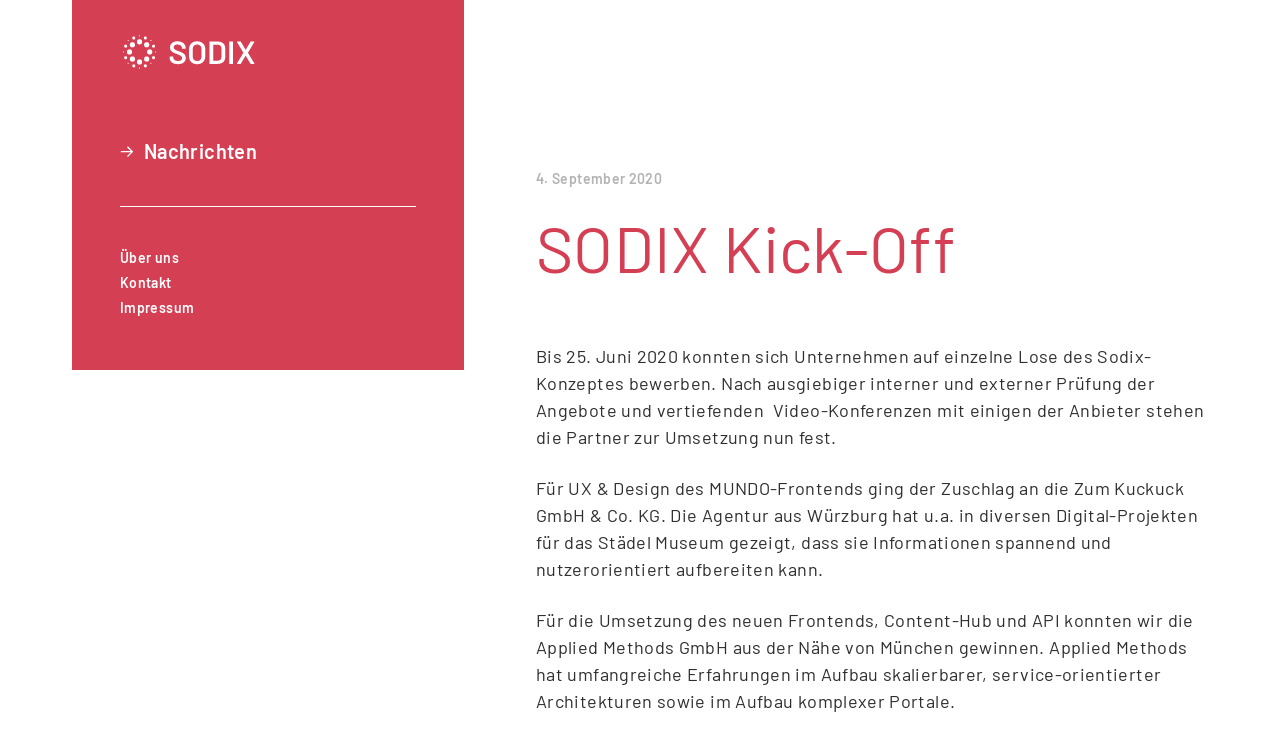

--- FILE ---
content_type: text/html; charset=UTF-8
request_url: https://www.sodix.de/blog/2020/09/04/sodix-kick-off/
body_size: 8628
content:
<!DOCTYPE html><html lang="de-DE"><head><meta charset="utf-8"><meta name="viewport" content="width=device-width,initial-scale=1"><meta http-equiv="X-UA-Compatible" content="IE=edge"><link rel="profile" href="https://gmpg.org/xfn/11"><script src="https://www.sodix.de/wp-content/themes/vidis5/vidis.119470ee43827e73da86da255ae808d7.js"></script> <title>SODIX Kick-Off - SODIX - eine ländergemeinsame Bildungsmedien­infrastruktur</title>
<meta name="description" content="SODIX Kick-Off Bis 25. Juni 2020 konnten sich Unternehmen auf einzelne Lose des Sodix-Konzeptes bewerben. Nach ausgiebiger interner und externer Prüfung der Angebote und vertiefenden&nbsp; Video-Konferenzen mit einigen der Anbieter stehen die Partner zur Umsetzung nun fest. Für UX &amp; Design des MUNDO-Frontends ging der Zuschlag an die&nbsp;Zum Kuckuck GmbH&hellip;">
<meta name="robots" content="index, follow, max-snippet:-1, max-image-preview:large, max-video-preview:-1">
<link rel="canonical" href="https://www.sodix.de/blog/2020/09/04/sodix-kick-off/">
<meta property="og:url" content="https://www.sodix.de/blog/2020/09/04/sodix-kick-off/">
<meta property="og:site_name" content="SODIX - eine ländergemeinsame Bildungsmedien­infrastruktur">
<meta property="og:locale" content="de_DE">
<meta property="og:type" content="article">
<meta property="article:author" content="">
<meta property="article:publisher" content="">
<meta property="article:section" content="Allgemein">
<meta property="og:title" content="SODIX Kick-Off - SODIX - eine ländergemeinsame Bildungsmedien­infrastruktur">
<meta property="og:description" content="SODIX Kick-Off Bis 25. Juni 2020 konnten sich Unternehmen auf einzelne Lose des Sodix-Konzeptes bewerben. Nach ausgiebiger interner und externer Prüfung der Angebote und vertiefenden&nbsp; Video-Konferenzen mit einigen der Anbieter stehen die Partner zur Umsetzung nun fest. Für UX &amp; Design des MUNDO-Frontends ging der Zuschlag an die&nbsp;Zum Kuckuck GmbH&hellip;">
<meta property="fb:pages" content="">
<meta property="fb:admins" content="">
<meta property="fb:app_id" content="">
<meta name="twitter:card" content="summary">
<meta name="twitter:site" content="">
<meta name="twitter:creator" content="">
<meta name="twitter:title" content="SODIX Kick-Off - SODIX - eine ländergemeinsame Bildungsmedien­infrastruktur">
<meta name="twitter:description" content="SODIX Kick-Off Bis 25. Juni 2020 konnten sich Unternehmen auf einzelne Lose des Sodix-Konzeptes bewerben. Nach ausgiebiger interner und externer Prüfung der Angebote und vertiefenden&nbsp; Video-Konferenzen mit einigen der Anbieter stehen die Partner zur Umsetzung nun fest. Für UX &amp; Design des MUNDO-Frontends ging der Zuschlag an die&nbsp;Zum Kuckuck GmbH&hellip;">
<style id='wp-img-auto-sizes-contain-inline-css'>
img:is([sizes=auto i],[sizes^="auto," i]){contain-intrinsic-size:3000px 1500px}
/*# sourceURL=wp-img-auto-sizes-contain-inline-css */
</style>
<link rel='stylesheet' id='sdm-styles-css' href='https://www.sodix.de/wp-content/plugins/simple-download-monitor/css/sdm_wp_styles.css?ver=6.9' media='all' />
<style id='wp-emoji-styles-inline-css'>

	img.wp-smiley, img.emoji {
		display: inline !important;
		border: none !important;
		box-shadow: none !important;
		height: 1em !important;
		width: 1em !important;
		margin: 0 0.07em !important;
		vertical-align: -0.1em !important;
		background: none !important;
		padding: 0 !important;
	}
/*# sourceURL=wp-emoji-styles-inline-css */
</style>
<link rel='stylesheet' id='wp-block-library-css' href='https://www.sodix.de/wp-includes/css/dist/block-library/style.min.css?ver=6.9' media='all' />
<style id='classic-theme-styles-inline-css'>
/*! This file is auto-generated */
.wp-block-button__link{color:#fff;background-color:#32373c;border-radius:9999px;box-shadow:none;text-decoration:none;padding:calc(.667em + 2px) calc(1.333em + 2px);font-size:1.125em}.wp-block-file__button{background:#32373c;color:#fff;text-decoration:none}
/*# sourceURL=/wp-includes/css/classic-themes.min.css */
</style>
<style id='safe-svg-svg-icon-style-inline-css'>
.safe-svg-cover{text-align:center}.safe-svg-cover .safe-svg-inside{display:inline-block;max-width:100%}.safe-svg-cover svg{fill:currentColor;height:100%;max-height:100%;max-width:100%;width:100%}

/*# sourceURL=https://www.sodix.de/wp-content/plugins/safe-svg/dist/safe-svg-block-frontend.css */
</style>
<style id='global-styles-inline-css'>
:root{--wp--preset--aspect-ratio--square: 1;--wp--preset--aspect-ratio--4-3: 4/3;--wp--preset--aspect-ratio--3-4: 3/4;--wp--preset--aspect-ratio--3-2: 3/2;--wp--preset--aspect-ratio--2-3: 2/3;--wp--preset--aspect-ratio--16-9: 16/9;--wp--preset--aspect-ratio--9-16: 9/16;--wp--preset--color--black: #000000;--wp--preset--color--cyan-bluish-gray: #abb8c3;--wp--preset--color--white: #ffffff;--wp--preset--color--pale-pink: #f78da7;--wp--preset--color--vivid-red: #cf2e2e;--wp--preset--color--luminous-vivid-orange: #ff6900;--wp--preset--color--luminous-vivid-amber: #fcb900;--wp--preset--color--light-green-cyan: #7bdcb5;--wp--preset--color--vivid-green-cyan: #00d084;--wp--preset--color--pale-cyan-blue: #8ed1fc;--wp--preset--color--vivid-cyan-blue: #0693e3;--wp--preset--color--vivid-purple: #9b51e0;--wp--preset--gradient--vivid-cyan-blue-to-vivid-purple: linear-gradient(135deg,rgb(6,147,227) 0%,rgb(155,81,224) 100%);--wp--preset--gradient--light-green-cyan-to-vivid-green-cyan: linear-gradient(135deg,rgb(122,220,180) 0%,rgb(0,208,130) 100%);--wp--preset--gradient--luminous-vivid-amber-to-luminous-vivid-orange: linear-gradient(135deg,rgb(252,185,0) 0%,rgb(255,105,0) 100%);--wp--preset--gradient--luminous-vivid-orange-to-vivid-red: linear-gradient(135deg,rgb(255,105,0) 0%,rgb(207,46,46) 100%);--wp--preset--gradient--very-light-gray-to-cyan-bluish-gray: linear-gradient(135deg,rgb(238,238,238) 0%,rgb(169,184,195) 100%);--wp--preset--gradient--cool-to-warm-spectrum: linear-gradient(135deg,rgb(74,234,220) 0%,rgb(151,120,209) 20%,rgb(207,42,186) 40%,rgb(238,44,130) 60%,rgb(251,105,98) 80%,rgb(254,248,76) 100%);--wp--preset--gradient--blush-light-purple: linear-gradient(135deg,rgb(255,206,236) 0%,rgb(152,150,240) 100%);--wp--preset--gradient--blush-bordeaux: linear-gradient(135deg,rgb(254,205,165) 0%,rgb(254,45,45) 50%,rgb(107,0,62) 100%);--wp--preset--gradient--luminous-dusk: linear-gradient(135deg,rgb(255,203,112) 0%,rgb(199,81,192) 50%,rgb(65,88,208) 100%);--wp--preset--gradient--pale-ocean: linear-gradient(135deg,rgb(255,245,203) 0%,rgb(182,227,212) 50%,rgb(51,167,181) 100%);--wp--preset--gradient--electric-grass: linear-gradient(135deg,rgb(202,248,128) 0%,rgb(113,206,126) 100%);--wp--preset--gradient--midnight: linear-gradient(135deg,rgb(2,3,129) 0%,rgb(40,116,252) 100%);--wp--preset--font-size--small: 13px;--wp--preset--font-size--medium: 20px;--wp--preset--font-size--large: 36px;--wp--preset--font-size--x-large: 42px;--wp--preset--spacing--20: 0.44rem;--wp--preset--spacing--30: 0.67rem;--wp--preset--spacing--40: 1rem;--wp--preset--spacing--50: 1.5rem;--wp--preset--spacing--60: 2.25rem;--wp--preset--spacing--70: 3.38rem;--wp--preset--spacing--80: 5.06rem;--wp--preset--shadow--natural: 6px 6px 9px rgba(0, 0, 0, 0.2);--wp--preset--shadow--deep: 12px 12px 50px rgba(0, 0, 0, 0.4);--wp--preset--shadow--sharp: 6px 6px 0px rgba(0, 0, 0, 0.2);--wp--preset--shadow--outlined: 6px 6px 0px -3px rgb(255, 255, 255), 6px 6px rgb(0, 0, 0);--wp--preset--shadow--crisp: 6px 6px 0px rgb(0, 0, 0);}:where(.is-layout-flex){gap: 0.5em;}:where(.is-layout-grid){gap: 0.5em;}body .is-layout-flex{display: flex;}.is-layout-flex{flex-wrap: wrap;align-items: center;}.is-layout-flex > :is(*, div){margin: 0;}body .is-layout-grid{display: grid;}.is-layout-grid > :is(*, div){margin: 0;}:where(.wp-block-columns.is-layout-flex){gap: 2em;}:where(.wp-block-columns.is-layout-grid){gap: 2em;}:where(.wp-block-post-template.is-layout-flex){gap: 1.25em;}:where(.wp-block-post-template.is-layout-grid){gap: 1.25em;}.has-black-color{color: var(--wp--preset--color--black) !important;}.has-cyan-bluish-gray-color{color: var(--wp--preset--color--cyan-bluish-gray) !important;}.has-white-color{color: var(--wp--preset--color--white) !important;}.has-pale-pink-color{color: var(--wp--preset--color--pale-pink) !important;}.has-vivid-red-color{color: var(--wp--preset--color--vivid-red) !important;}.has-luminous-vivid-orange-color{color: var(--wp--preset--color--luminous-vivid-orange) !important;}.has-luminous-vivid-amber-color{color: var(--wp--preset--color--luminous-vivid-amber) !important;}.has-light-green-cyan-color{color: var(--wp--preset--color--light-green-cyan) !important;}.has-vivid-green-cyan-color{color: var(--wp--preset--color--vivid-green-cyan) !important;}.has-pale-cyan-blue-color{color: var(--wp--preset--color--pale-cyan-blue) !important;}.has-vivid-cyan-blue-color{color: var(--wp--preset--color--vivid-cyan-blue) !important;}.has-vivid-purple-color{color: var(--wp--preset--color--vivid-purple) !important;}.has-black-background-color{background-color: var(--wp--preset--color--black) !important;}.has-cyan-bluish-gray-background-color{background-color: var(--wp--preset--color--cyan-bluish-gray) !important;}.has-white-background-color{background-color: var(--wp--preset--color--white) !important;}.has-pale-pink-background-color{background-color: var(--wp--preset--color--pale-pink) !important;}.has-vivid-red-background-color{background-color: var(--wp--preset--color--vivid-red) !important;}.has-luminous-vivid-orange-background-color{background-color: var(--wp--preset--color--luminous-vivid-orange) !important;}.has-luminous-vivid-amber-background-color{background-color: var(--wp--preset--color--luminous-vivid-amber) !important;}.has-light-green-cyan-background-color{background-color: var(--wp--preset--color--light-green-cyan) !important;}.has-vivid-green-cyan-background-color{background-color: var(--wp--preset--color--vivid-green-cyan) !important;}.has-pale-cyan-blue-background-color{background-color: var(--wp--preset--color--pale-cyan-blue) !important;}.has-vivid-cyan-blue-background-color{background-color: var(--wp--preset--color--vivid-cyan-blue) !important;}.has-vivid-purple-background-color{background-color: var(--wp--preset--color--vivid-purple) !important;}.has-black-border-color{border-color: var(--wp--preset--color--black) !important;}.has-cyan-bluish-gray-border-color{border-color: var(--wp--preset--color--cyan-bluish-gray) !important;}.has-white-border-color{border-color: var(--wp--preset--color--white) !important;}.has-pale-pink-border-color{border-color: var(--wp--preset--color--pale-pink) !important;}.has-vivid-red-border-color{border-color: var(--wp--preset--color--vivid-red) !important;}.has-luminous-vivid-orange-border-color{border-color: var(--wp--preset--color--luminous-vivid-orange) !important;}.has-luminous-vivid-amber-border-color{border-color: var(--wp--preset--color--luminous-vivid-amber) !important;}.has-light-green-cyan-border-color{border-color: var(--wp--preset--color--light-green-cyan) !important;}.has-vivid-green-cyan-border-color{border-color: var(--wp--preset--color--vivid-green-cyan) !important;}.has-pale-cyan-blue-border-color{border-color: var(--wp--preset--color--pale-cyan-blue) !important;}.has-vivid-cyan-blue-border-color{border-color: var(--wp--preset--color--vivid-cyan-blue) !important;}.has-vivid-purple-border-color{border-color: var(--wp--preset--color--vivid-purple) !important;}.has-vivid-cyan-blue-to-vivid-purple-gradient-background{background: var(--wp--preset--gradient--vivid-cyan-blue-to-vivid-purple) !important;}.has-light-green-cyan-to-vivid-green-cyan-gradient-background{background: var(--wp--preset--gradient--light-green-cyan-to-vivid-green-cyan) !important;}.has-luminous-vivid-amber-to-luminous-vivid-orange-gradient-background{background: var(--wp--preset--gradient--luminous-vivid-amber-to-luminous-vivid-orange) !important;}.has-luminous-vivid-orange-to-vivid-red-gradient-background{background: var(--wp--preset--gradient--luminous-vivid-orange-to-vivid-red) !important;}.has-very-light-gray-to-cyan-bluish-gray-gradient-background{background: var(--wp--preset--gradient--very-light-gray-to-cyan-bluish-gray) !important;}.has-cool-to-warm-spectrum-gradient-background{background: var(--wp--preset--gradient--cool-to-warm-spectrum) !important;}.has-blush-light-purple-gradient-background{background: var(--wp--preset--gradient--blush-light-purple) !important;}.has-blush-bordeaux-gradient-background{background: var(--wp--preset--gradient--blush-bordeaux) !important;}.has-luminous-dusk-gradient-background{background: var(--wp--preset--gradient--luminous-dusk) !important;}.has-pale-ocean-gradient-background{background: var(--wp--preset--gradient--pale-ocean) !important;}.has-electric-grass-gradient-background{background: var(--wp--preset--gradient--electric-grass) !important;}.has-midnight-gradient-background{background: var(--wp--preset--gradient--midnight) !important;}.has-small-font-size{font-size: var(--wp--preset--font-size--small) !important;}.has-medium-font-size{font-size: var(--wp--preset--font-size--medium) !important;}.has-large-font-size{font-size: var(--wp--preset--font-size--large) !important;}.has-x-large-font-size{font-size: var(--wp--preset--font-size--x-large) !important;}
:where(.wp-block-post-template.is-layout-flex){gap: 1.25em;}:where(.wp-block-post-template.is-layout-grid){gap: 1.25em;}
:where(.wp-block-term-template.is-layout-flex){gap: 1.25em;}:where(.wp-block-term-template.is-layout-grid){gap: 1.25em;}
:where(.wp-block-columns.is-layout-flex){gap: 2em;}:where(.wp-block-columns.is-layout-grid){gap: 2em;}
:root :where(.wp-block-pullquote){font-size: 1.5em;line-height: 1.6;}
/*# sourceURL=global-styles-inline-css */
</style>
<link rel='stylesheet' id='cleverreach_style-css' href='https://www.sodix.de/wp-content/plugins/cleverreach/resources/css/frontend.css?ver=6.9' media='all' />
<link rel='stylesheet' id='ctf_styles-css' href='https://www.sodix.de/wp-content/plugins/custom-twitter-feeds/css/ctf-styles.min.css?ver=2.3.1' media='all' />
<link rel='stylesheet' id='h5p-plugin-styles-css' href='https://www.sodix.de/wp-content/plugins/h5p/h5p-php-library/styles/h5p.css?ver=1.16.2' media='all' />
<link rel='stylesheet' id='style-css' href='https://www.sodix.de/wp-content/themes/vidis5/style.css?ver=6.9' media='all' />
<link rel='stylesheet' id='barlow-css' href='https://www.sodix.de/wp-content/themes/vidis5/assets/barlow.css?ver=6.9' media='all' />
<link rel='stylesheet' id='searchwp-forms-css' href='https://www.sodix.de/wp-content/plugins/searchwp-live-ajax-search/assets/styles/frontend/search-forms.min.css?ver=1.8.7' media='all' />
<link rel='stylesheet' id='searchwp-live-search-css' href='https://www.sodix.de/wp-content/plugins/searchwp-live-ajax-search/assets/styles/style.min.css?ver=1.8.7' media='all' />
<style id='searchwp-live-search-inline-css'>
.searchwp-live-search-result .searchwp-live-search-result--title a {
  font-size: 16px;
}
.searchwp-live-search-result .searchwp-live-search-result--price {
  font-size: 14px;
}
.searchwp-live-search-result .searchwp-live-search-result--add-to-cart .button {
  font-size: 14px;
}

/*# sourceURL=searchwp-live-search-inline-css */
</style>
<script src="https://www.sodix.de/wp-includes/js/jquery/jquery.min.js?ver=3.7.1" id="jquery-core-js"></script>
<script src="https://www.sodix.de/wp-includes/js/jquery/jquery-migrate.min.js?ver=3.4.1" id="jquery-migrate-js"></script>
<script id="sdm-scripts-js-extra">
var sdm_ajax_script = {"ajaxurl":"https://www.sodix.de/wp-admin/admin-ajax.php"};
//# sourceURL=sdm-scripts-js-extra
</script>
<script src="https://www.sodix.de/wp-content/plugins/simple-download-monitor/js/sdm_wp_scripts.js?ver=6.9" id="sdm-scripts-js"></script>
<script src="https://www.sodix.de/wp-content/themes/vidis5/embla-carousel.js?ver=6.9" id="embla-js"></script>
<script src="https://www.sodix.de/wp-content/themes/vidis5/lottie-player.js?ver=6.9" id="lottie-js"></script>
<link rel="EditURI" type="application/rsd+xml" title="RSD" href="https://www.sodix.de/xmlrpc.php?rsd" />
<link rel='shortlink' href='https://www.sodix.de/?p=12897' />
<style>:root {--main-color-rgb: 213, 63, 83;--main-color: #d53f53;--secondary-color-rgb: 252, 248, 248;--secondary-color: #fcf8f8;--secondary-color-b-rgb: var(--secondary-color-rgb);--secondary-color-b: var(--secondary-color);--title-color-rgb: var(--main-color-rgb);--title-color: var(--main-color);--branding-decor-color-rgb: var(--main-color-rgb);--branding-decor-color: var(--main-color);--content-text-color-rgb: 46, 46, 46;--content-text-color: #2e2e2e;--link-color-rgb: 213, 63, 83;--link-color: #d53f53;--menu-content-color-rgb: 255, 255, 255;--menu-content-color: #FFFFFF;--menu-highlight-color-rgb: 252, 248, 248;--menu-highlight-color: #fcf8f8;--button-color-rgb: var(--main-color-rgb);--button-color: var(--main-color);--button-text-color-rgb: 255, 255, 255;--button-text-color: #ffffff;--hovered-button-color-rgb: 213, 63, 83;--hovered-button-color: #d53f53;--hovered-button-text-color-rgb: 255, 255, 255;--hovered-button-text-color: #ffffff;--secondary-button-color-rgb: var(--secondary-color-rgb);--secondary-button-color: var(--secondary-color);--secondary-button-text-color-rgb: var(--main-color-rgb);--secondary-button-text-color: var(--main-color);--hovered-secondary-button-color-rgb: 255, 255, 255;--hovered-secondary-button-color: #FFFFFF;--hovered-secondary-button-text-color-rgb: var(--secondary-button-text-color-rgb);--hovered-secondary-button-text-color: var(--secondary-button-text-color);--news-date-color-rgb: 46, 46, 46;--news-date-color: #2e2e2e;--menu-background-color-rgb: var(--main-color-rgb);--menu-background-color: var(--main-color);--text-input-color-rgb: var(--main-color-rgb);--text-input-color: var(--main-color);--newsevents-special-box-background-color-rgb: var(--main-color-rgb);--newsevents-special-box-background-color: var(--main-color);--newsevents-special-box-text-color-rgb: var(--menu-content-color-rgb);--newsevents-special-box-text-color: var(--menu-content-color);--footer-newsletter-background-color-rgb: var(--secondary-color-rgb);--footer-newsletter-background-color: var(--secondary-color);--footer-newsletter-content-color-rgb: var(--main-color-rgb);--footer-newsletter-content-color: var(--main-color);--footer-newsletter-button-color-rgb: var(--button-color-rgb);--footer-newsletter-button-color: var(--button-color);--footer-newsletter-button-text-color-rgb: var(--button-text-color-rgb);--footer-newsletter-button-text-color: var(--button-text-color);--footer-newsletter-hovered-button-color-rgb: var(--hovered-button-color-rgb);--footer-newsletter-hovered-button-color: var(--hovered-button-color);--footer-newsletter-hovered-button-text-color-rgb: var(--hovered-button-text-color-rgb);--footer-newsletter-hovered-button-text-color: var(--hovered-button-text-color);--collapsible-section-border-color-rgb: var(--secondary-color-b-rgb);--collapsible-section-border-color: var(--secondary-color-b);--collapsible-section-header-color-rgb: var(--main-color-rgb);--collapsible-section-header-color: var(--main-color);--footer-background-color-rgb: var(--menu-background-color-rgb);--footer-background-color: var(--menu-background-color);--footer-content-color-rgb: var(--menu-content-color-rgb);--footer-content-color: var(--menu-content-color);}</style><meta name="generator" content="Elementor 3.34.2; features: additional_custom_breakpoints; settings: css_print_method-external, google_font-enabled, font_display-auto">
			<style>
				.e-con.e-parent:nth-of-type(n+4):not(.e-lazyloaded):not(.e-no-lazyload),
				.e-con.e-parent:nth-of-type(n+4):not(.e-lazyloaded):not(.e-no-lazyload) * {
					background-image: none !important;
				}
				@media screen and (max-height: 1024px) {
					.e-con.e-parent:nth-of-type(n+3):not(.e-lazyloaded):not(.e-no-lazyload),
					.e-con.e-parent:nth-of-type(n+3):not(.e-lazyloaded):not(.e-no-lazyload) * {
						background-image: none !important;
					}
				}
				@media screen and (max-height: 640px) {
					.e-con.e-parent:nth-of-type(n+2):not(.e-lazyloaded):not(.e-no-lazyload),
					.e-con.e-parent:nth-of-type(n+2):not(.e-lazyloaded):not(.e-no-lazyload) * {
						background-image: none !important;
					}
				}
			</style>
			<link rel="icon" href="https://www.sodix.de/wp-content/uploads/2023/03/cropped-sodix_ico-32x32.png" sizes="32x32" />
<link rel="icon" href="https://www.sodix.de/wp-content/uploads/2023/03/cropped-sodix_ico-192x192.png" sizes="192x192" />
<link rel="apple-touch-icon" href="https://www.sodix.de/wp-content/uploads/2023/03/cropped-sodix_ico-180x180.png" />
<meta name="msapplication-TileImage" content="https://www.sodix.de/wp-content/uploads/2023/03/cropped-sodix_ico-270x270.png" />
		<style id="wp-custom-css">
			.wp-block-image figcaption {
    font-size: 14px;
    text-align: left;
}		</style>
		 <style>:root{--logo-vidis:url("https://www.sodix.de/wp-content/themes/vidis5/assets/vidis_logo-J37CHPP5.svg");--logo-educheck:url("https://www.sodix.de/wp-content/themes/vidis5/assets/educheck_logo-LMOA5Z6F.svg");--logo-sodix:url("https://www.sodix.de/wp-content/themes/vidis5/assets/sodix_logo-YW6LOUHN.svg");--logo-hubbs:url("https://www.sodix.de/wp-content/themes/vidis5/assets/hubbs_logo-3IZZJOFG.svg");--logo-ais:url("https://www.sodix.de/wp-content/themes/vidis5/assets/ais_logo-Q54A6EMJ.svg");--logo-telli:url("https://www.sodix.de/wp-content/themes/vidis5/assets/telli_logo-6P44OKU6.svg");--logo-software-hub:url("https://www.sodix.de/wp-content/themes/vidis5/assets/softwarehub_logo-IFRDOGQ2.svg");--logo-license-connect:url("https://www.sodix.de/wp-content/themes/vidis5/assets/license_connect_logo-6FIGGEJR.svg");--logo-mem:url("https://www.sodix.de/wp-content/themes/vidis5/assets/mem_logo_c-VDS6MTWQ.svg")}</style><link rel="stylesheet" href="https://www.sodix.de/wp-content/themes/vidis5/vidis.98cc332adb592988f531168605890893.css"></head><body class="sodix body-not-mobile"><script>function getCurrentLanguage() { return "de"; }
            function getBranding() { return "sodix"; }</script><div id="root" class="root "><div class="css-okc73i"><header class="css-1360ln7 "><div class="qd"><nav class="css-11ret61"><div id="topbar" class="css-yurhuf no-breadcrumbs"><a href="/" class="css-d36yec menu-hover-area"></a><div class="css-1gl377o"><div class="css-j5w7gh"></div><div class="css-p0snmy"><span id="breadcrumbs-1"></span> <span id="breadcrumbs-2"></span> <span id="breadcrumbs-3"></span></div></div><div class="css-l74boc language-switcher"><div class="css-1akbvwx"><div class="css-15ajxnp language-switch-de"><div style="--flag:url(https://www.sodix.de/wp-content/themes/vidis5/assets/de-UZ33VXB7.svg)" class="css-1e8nqke"></div><div>Deutsch</div></div><div class="css-15ajxnp language-switch-en"><div style="--flag:url(https://www.sodix.de/wp-content/themes/vidis5/assets/uk-SC7363TA.svg)" class="css-1e8nqke"></div><div>English</div></div></div></div></div></nav><div class="css-s9riwd"></div></div><nav class="css-mr44fe dark-background"><div class="css-19d13wt"><div class="css-18rpjs3"><div id="sliding-menu" class="css-1j9us53"><div class="css-1dxq6ry"><a href="/" class="css-nrredw"></a><div class="css-l74boc language-switcher"><div class="css-1akbvwx"><div class="css-15ajxnp language-switch-de"><div style="--flag:url(https://www.sodix.de/wp-content/themes/vidis5/assets/de-UZ33VXB7.svg)" class="css-1e8nqke"></div><div>Deutsch</div></div><div class="css-15ajxnp language-switch-en"><div style="--flag:url(https://www.sodix.de/wp-content/themes/vidis5/assets/uk-SC7363TA.svg)" class="css-1e8nqke"></div><div>English</div></div></div></div><div onclick="fn_0(this)" class="css-ry9bg"></div></div><a href="https://www.sodix.de/neuigkeiten/" class="css-1a6sq9p css-1ybyaxm ">Nachrichten</a><div class="css-14pkezs"></div><a href="https://www.sodix.de/ueber-uns/" class="css-1a6sq9p css-ow1os4 ">Über uns</a><a href="https://www.sodix.de/kontakt/" class="css-1a6sq9p css-ow1os4 ">Kontakt</a><a href="https://www.sodix.de/impressum/" class="css-1a6sq9p css-ow1os4 ">Impressum</a></div></div></div></nav><div class="qd"><nav class="css-mr44fe menu-hover-area" id="sticky-menu"><div class="css-19d13wt"><div class="css-18rpjs3"><div id="sliding-menu" class="css-1j9us53"><div class="css-1dxq6ry"><a href="/" class="css-nrredw"></a><div class="css-l74boc language-switcher"><div class="css-1akbvwx"><div class="css-15ajxnp language-switch-de"><div style="--flag:url(https://www.sodix.de/wp-content/themes/vidis5/assets/de-UZ33VXB7.svg)" class="css-1e8nqke"></div><div>Deutsch</div></div><div class="css-15ajxnp language-switch-en"><div style="--flag:url(https://www.sodix.de/wp-content/themes/vidis5/assets/uk-SC7363TA.svg)" class="css-1e8nqke"></div><div>English</div></div></div></div><div onclick="fn_0(this)" class="css-ry9bg"></div></div><a href="https://www.sodix.de/neuigkeiten/" class="css-1a6sq9p css-1ybyaxm ">Nachrichten</a><div class="css-14pkezs"></div><a href="https://www.sodix.de/ueber-uns/" class="css-1a6sq9p css-ow1os4 ">Über uns</a><a href="https://www.sodix.de/kontakt/" class="css-1a6sq9p css-ow1os4 ">Kontakt</a><a href="https://www.sodix.de/impressum/" class="css-1a6sq9p css-ow1os4 ">Impressum</a></div></div></div></nav></div><div class="qm"><div class="css-hwcazs"><a href="/" class="css-wmmeek"></a><div onclick="fn_0(this)" class="css-rq5d8z"></div></div></div></header><main class="css-1c3ggyo"><div class="mobile-title"></div><div style="display:none" data-breadcrumbsleft=""></div><div style="display:none" data-breadcrumbsright="SODIX Kick-Off"></div><div class="css-7w4deo content-column first"><div title="4. September 2020, 11:20:00" class="css-1t11nok">4. September 2020</div>
<h1 class="wp-block-heading">SODIX Kick-Off</h1>



<p>Bis 25. Juni 2020 konnten sich Unternehmen auf einzelne Lose des Sodix-Konzeptes bewerben. Nach ausgiebiger interner und externer Prüfung der Angebote und vertiefenden&nbsp; Video-Konferenzen mit einigen der Anbieter stehen die Partner zur Umsetzung nun fest.</p>



<p>Für UX &amp; Design des MUNDO-Frontends ging der Zuschlag an die&nbsp;Zum Kuckuck GmbH &amp; Co. KG. Die Agentur aus Würzburg hat u.a. in diversen Digital-Projekten für das Städel Museum gezeigt, dass sie Informationen spannend und nutzerorientiert aufbereiten kann.</p>



<p>Für die Umsetzung des neuen Frontends, Content-Hub und API konnten wir die Applied Methods GmbH aus der Nähe von München gewinnen. Applied Methods hat umfangreiche Erfahrungen im Aufbau skalierbarer, service-orientierter Architekturen sowie im Aufbau komplexer Portale.</p>



<p>Die Themen Suchtechnologie und Machine Learning liegen bei der Cognostics AG. Das Unternehmen aus München setzt bei nahezu allen Projekten unterschiedliche Machine Learning Komponenten ein. Es werden dabei sowohl klassische Verfahren (Neural Networks, Support Vector Machines) als auch moderne Verfahren wie Reinforcement Learning angewendet. Eine besondere Stärke der Cognostics AG liegt im Bereich Natural Language Processing. Darüber können zum Beispiel Texte oder transkribierte Videos semantisch ausgewertet werden.</p>



<p>Die ersten Vorbereitungen zur Umsetzung haben begonnen. Mit ersten Ergebnissen im Sinne eines MVP (Minimum Viable Product) rechnen wir im Februar 2021.</p>
<div></div></div></main><footer class="css-kooiip"><div style="padding-top:40px"></div><div class="css-1f2u88z css-9iwl02"><div class="css-1lk1dtu"><nav class="css-1x4tuf7"><ul class="css-1mb19bq"><li><a href="https://www.sodix.de/kontakt/" target="">Kontakt</a></li><li><a href="https://www.sodix.de/impressum/" target="">Impressum</a></li><li><a href="https://www.sodix.de/datenschutzerklaerung/" target="">Datenschutz</a></li></ul></nav><div class="css-1raralq"><a href="https://www.fwu.de" class="css-1mqnzu2">Ein Angebot des<div class="css-zyv2dg"><div class="css-xuw2xj"></div></div></a></div></div></div></footer></div></div><div id="lightbox" class="css-7x4a0 hidden" onclick="fn_6(this)"><img id="lightbox-img" alt="Image"><video id="lightbox-video" controls></video></div> <script type="speculationrules">
{"prefetch":[{"source":"document","where":{"and":[{"href_matches":"/*"},{"not":{"href_matches":["/wp-*.php","/wp-admin/*","/wp-content/uploads/*","/wp-content/*","/wp-content/plugins/*","/wp-content/themes/vidis5/*","/*\\?(.+)"]}},{"not":{"selector_matches":"a[rel~=\"nofollow\"]"}},{"not":{"selector_matches":".no-prefetch, .no-prefetch a"}}]},"eagerness":"conservative"}]}
</script>
        <style>
            .searchwp-live-search-results {
                opacity: 0;
                transition: opacity .25s ease-in-out;
                -moz-transition: opacity .25s ease-in-out;
                -webkit-transition: opacity .25s ease-in-out;
                height: 0;
                overflow: hidden;
                z-index: 9999995; /* Exceed SearchWP Modal Search Form overlay. */
                position: absolute;
                display: none;
            }

            .searchwp-live-search-results-showing {
                display: block;
                opacity: 1;
                height: auto;
                overflow: auto;
            }

            .searchwp-live-search-no-results {
                padding: 3em 2em 0;
                text-align: center;
            }

            .searchwp-live-search-no-min-chars:after {
                content: "Weiterschreiben";
                display: block;
                text-align: center;
                padding: 2em 2em 0;
            }
        </style>
                <script>
            var _SEARCHWP_LIVE_AJAX_SEARCH_BLOCKS = true;
            var _SEARCHWP_LIVE_AJAX_SEARCH_ENGINE = 'default';
            var _SEARCHWP_LIVE_AJAX_SEARCH_CONFIG = 'default';
        </script>
        			<script>
				const lazyloadRunObserver = () => {
					const lazyloadBackgrounds = document.querySelectorAll( `.e-con.e-parent:not(.e-lazyloaded)` );
					const lazyloadBackgroundObserver = new IntersectionObserver( ( entries ) => {
						entries.forEach( ( entry ) => {
							if ( entry.isIntersecting ) {
								let lazyloadBackground = entry.target;
								if( lazyloadBackground ) {
									lazyloadBackground.classList.add( 'e-lazyloaded' );
								}
								lazyloadBackgroundObserver.unobserve( entry.target );
							}
						});
					}, { rootMargin: '200px 0px 200px 0px' } );
					lazyloadBackgrounds.forEach( ( lazyloadBackground ) => {
						lazyloadBackgroundObserver.observe( lazyloadBackground );
					} );
				};
				const events = [
					'DOMContentLoaded',
					'elementor/lazyload/observe',
				];
				events.forEach( ( event ) => {
					document.addEventListener( event, lazyloadRunObserver );
				} );
			</script>
			<script id="cleverreach_script-js-extra">
var haet_cr_ajax = {"ajax_url":"https://www.sodix.de/wp-admin/admin-ajax.php"};
//# sourceURL=cleverreach_script-js-extra
</script>
<script src="https://www.sodix.de/wp-content/plugins/cleverreach/resources/js/form.js?ver=6.9" id="cleverreach_script-js"></script>
<script id="swp-live-search-client-js-extra">
var searchwp_live_search_params = [];
searchwp_live_search_params = {"ajaxurl":"https:\/\/www.sodix.de\/wp-admin\/admin-ajax.php","origin_id":12897,"config":{"default":{"engine":"default","input":{"delay":300,"min_chars":3},"results":{"position":"bottom","width":"auto","offset":{"x":0,"y":5}},"spinner":{"lines":12,"length":8,"width":3,"radius":8,"scale":1,"corners":1,"color":"#424242","fadeColor":"transparent","speed":1,"rotate":0,"animation":"searchwp-spinner-line-fade-quick","direction":1,"zIndex":2000000000,"className":"spinner","top":"50%","left":"50%","shadow":"0 0 1px transparent","position":"absolute"}}},"msg_no_config_found":"Keine g\u00fcltige Konfiguration f\u00fcr SearchWP Live Search gefunden!","aria_instructions":"Wenn automatisch vervollst\u00e4ndigte Ergebnisse verf\u00fcgbar sind, dann verwende die Pfeile nach oben und unten zur Auswahl und die Eingabetaste, um zur gew\u00fcnschten Seite zu gelangen. Benutzer von Touch-Ger\u00e4ten erkunden mit Touch oder mit Wischgesten."};;
//# sourceURL=swp-live-search-client-js-extra
</script>
<script src="https://www.sodix.de/wp-content/plugins/searchwp-live-ajax-search/assets/javascript/dist/script.min.js?ver=1.8.7" id="swp-live-search-client-js"></script>
<script id="wp-emoji-settings" type="application/json">
{"baseUrl":"https://s.w.org/images/core/emoji/17.0.2/72x72/","ext":".png","svgUrl":"https://s.w.org/images/core/emoji/17.0.2/svg/","svgExt":".svg","source":{"concatemoji":"https://www.sodix.de/wp-includes/js/wp-emoji-release.min.js?ver=6.9"}}
</script>
<script type="module">
/*! This file is auto-generated */
const a=JSON.parse(document.getElementById("wp-emoji-settings").textContent),o=(window._wpemojiSettings=a,"wpEmojiSettingsSupports"),s=["flag","emoji"];function i(e){try{var t={supportTests:e,timestamp:(new Date).valueOf()};sessionStorage.setItem(o,JSON.stringify(t))}catch(e){}}function c(e,t,n){e.clearRect(0,0,e.canvas.width,e.canvas.height),e.fillText(t,0,0);t=new Uint32Array(e.getImageData(0,0,e.canvas.width,e.canvas.height).data);e.clearRect(0,0,e.canvas.width,e.canvas.height),e.fillText(n,0,0);const a=new Uint32Array(e.getImageData(0,0,e.canvas.width,e.canvas.height).data);return t.every((e,t)=>e===a[t])}function p(e,t){e.clearRect(0,0,e.canvas.width,e.canvas.height),e.fillText(t,0,0);var n=e.getImageData(16,16,1,1);for(let e=0;e<n.data.length;e++)if(0!==n.data[e])return!1;return!0}function u(e,t,n,a){switch(t){case"flag":return n(e,"\ud83c\udff3\ufe0f\u200d\u26a7\ufe0f","\ud83c\udff3\ufe0f\u200b\u26a7\ufe0f")?!1:!n(e,"\ud83c\udde8\ud83c\uddf6","\ud83c\udde8\u200b\ud83c\uddf6")&&!n(e,"\ud83c\udff4\udb40\udc67\udb40\udc62\udb40\udc65\udb40\udc6e\udb40\udc67\udb40\udc7f","\ud83c\udff4\u200b\udb40\udc67\u200b\udb40\udc62\u200b\udb40\udc65\u200b\udb40\udc6e\u200b\udb40\udc67\u200b\udb40\udc7f");case"emoji":return!a(e,"\ud83e\u1fac8")}return!1}function f(e,t,n,a){let r;const o=(r="undefined"!=typeof WorkerGlobalScope&&self instanceof WorkerGlobalScope?new OffscreenCanvas(300,150):document.createElement("canvas")).getContext("2d",{willReadFrequently:!0}),s=(o.textBaseline="top",o.font="600 32px Arial",{});return e.forEach(e=>{s[e]=t(o,e,n,a)}),s}function r(e){var t=document.createElement("script");t.src=e,t.defer=!0,document.head.appendChild(t)}a.supports={everything:!0,everythingExceptFlag:!0},new Promise(t=>{let n=function(){try{var e=JSON.parse(sessionStorage.getItem(o));if("object"==typeof e&&"number"==typeof e.timestamp&&(new Date).valueOf()<e.timestamp+604800&&"object"==typeof e.supportTests)return e.supportTests}catch(e){}return null}();if(!n){if("undefined"!=typeof Worker&&"undefined"!=typeof OffscreenCanvas&&"undefined"!=typeof URL&&URL.createObjectURL&&"undefined"!=typeof Blob)try{var e="postMessage("+f.toString()+"("+[JSON.stringify(s),u.toString(),c.toString(),p.toString()].join(",")+"));",a=new Blob([e],{type:"text/javascript"});const r=new Worker(URL.createObjectURL(a),{name:"wpTestEmojiSupports"});return void(r.onmessage=e=>{i(n=e.data),r.terminate(),t(n)})}catch(e){}i(n=f(s,u,c,p))}t(n)}).then(e=>{for(const n in e)a.supports[n]=e[n],a.supports.everything=a.supports.everything&&a.supports[n],"flag"!==n&&(a.supports.everythingExceptFlag=a.supports.everythingExceptFlag&&a.supports[n]);var t;a.supports.everythingExceptFlag=a.supports.everythingExceptFlag&&!a.supports.flag,a.supports.everything||((t=a.source||{}).concatemoji?r(t.concatemoji):t.wpemoji&&t.twemoji&&(r(t.twemoji),r(t.wpemoji)))});
//# sourceURL=https://www.sodix.de/wp-includes/js/wp-emoji-loader.min.js
</script>
 </body></html>

--- FILE ---
content_type: text/css
request_url: https://www.sodix.de/wp-content/themes/vidis5/style.css?ver=6.9
body_size: 72
content:
/* 
Theme Name: VIDIS (5)
Author: Václav Patejdl (implementation only)
Description: Theme for vidis.schule 
Version: 1.4
Requires at least: 6.0
Tested up to: 6.0
Requires PHP: 7.0
License: Proprietary
License URI: -
Text Domain: vidis
        */

--- FILE ---
content_type: text/css
request_url: https://www.sodix.de/wp-content/themes/vidis5/vidis.98cc332adb592988f531168605890893.css
body_size: 22444
content:
:where(html){line-height:1.15}:where(h1){-webkit-margin-after:.67em;-webkit-margin-before:.67em;margin-block-end:.67em;margin-block-start:.67em}:where(dl,ol,ul) :where(dl,ol,ul){-webkit-margin-after:0;-webkit-margin-before:0;margin-block-end:0;margin-block-start:0}:where(hr){box-sizing:content-box}:where(table){border-color:currentColor}:where(button){text-transform:none}:where(button,input:is([type=button i],[type=reset i],[type=submit i])){-webkit-appearance:button}:where(select){text-transform:none}:where(input[type=search i]){-webkit-appearance:textfield;outline-offset:-2px}:where(button,input:is([type=button i],[type=color i],[type=reset i],[type=submit i]))::-moz-focus-inner{border-style:none;padding:0}:where(button,input:is([type=button i],[type=color i],[type=reset i],[type=submit i]))::-moz-focusring{outline:1px dotted ButtonText}:where(:-moz-ui-invalid){box-shadow:none}:where(summary){display:list-item}*,:after,:before{box-sizing:border-box}:after,:before{text-decoration:inherit;vertical-align:inherit}:where(:root){-webkit-tap-highlight-color:transparent;-webkit-text-size-adjust:100%;cursor:default;line-height:1.5;overflow-wrap:break-word;tab-size:4}:where(body){margin:0}:where(h1){font-size:2em;margin:.67em 0}:where(dl,ol,ul) :where(dl,ol,ul){margin:0}:where(hr){color:inherit;height:0}:where(nav) :where(ol,ul){list-style-type:none;padding:0}:where(nav li):before{content:"\200B";float:left}:where(pre){font-family:monospace,monospace;font-size:1em;overflow:auto}:where(abbr[title]){text-decoration:underline;-webkit-text-decoration:underline dotted;text-decoration:underline dotted}:where(b,strong){font-weight:bolder}:where(code,kbd,samp){font-family:monospace,monospace;font-size:1em}:where(small){font-size:80%}:where(audio,canvas,iframe,img,svg,video){vertical-align:middle}:where(iframe){border-style:none}:where(svg:not([fill])){fill:currentColor}:where(table){border-collapse:collapse;border-color:inherit;text-indent:0}:where(button,input,select){margin:0}:where(button,[type=button i],[type=reset i],[type=submit i]){-webkit-appearance:button}:where(fieldset){border:1px solid #a0a0a0}:where(progress){vertical-align:baseline}:where(textarea){margin:0;resize:vertical}:where([type=search i]){-webkit-appearance:textfield;outline-offset:-2px}::-webkit-inner-spin-button,::-webkit-outer-spin-button{height:auto}::-webkit-input-placeholder{color:inherit;opacity:.54}::-webkit-search-decoration{-webkit-appearance:none}::-webkit-file-upload-button{-webkit-appearance:button;font:inherit}:where(dialog){background-color:#fff;border:solid;color:#000;height:-moz-fit-content;height:-webkit-fit-content;height:fit-content;left:0;margin:auto;padding:1em;position:absolute;right:0;width:-moz-fit-content;width:-webkit-fit-content;width:fit-content}:where(dialog:not([open])){display:none}:where(details>summary:first-of-type){display:list-item}:where([aria-busy=true i]){cursor:progress}:where([aria-controls]){cursor:pointer}:where([aria-disabled=true i],[disabled]){cursor:not-allowed}:where([aria-hidden=false i][hidden]){display:initial}:where([aria-hidden=false i][hidden]:not(:focus)){clip:rect(0,0,0,0);position:absolute}.css-1296043{display:flex;justify-content:center;pointer-events:none;position:-webkit-sticky;position:sticky;top:113px;width:100%;z-index:1000}.wp-admin .css-1296043{top:145px}.flat-button{align-items:center;border:none;border-radius:8px;cursor:pointer;display:flex;font-family:Barlow,sans-serif;font-size:16px;font-weight:500;height:40px;justify-content:center;outline:none;padding:11px;text-align:center;transition:color .25s,background .25s,border .25s}form .flat-button{height:56px;margin:16px 0}@media only screen and (max-width:1199px){form .flat-button{margin:32px 0;width:100%}}.flat-button:focus{outline:1px solid rgba(var(--button-color-rgb),.27);outline-offset:2px}.flat-button:focus:not(:focus-visible){outline:none}.css-1y1rx42{background-color:var(--button-color)}.css-1y1rx42.css-1y1rx42.css-1y1rx42,.css-1y1rx42.css-1y1rx42.css-1y1rx42:active,.css-1y1rx42.css-1y1rx42.css-1y1rx42:hover,.css-1y1rx42.css-1y1rx42.css-1y1rx42:visited{color:var(--button-text-color);-webkit-text-decoration:none;text-decoration:none}.css-1y1rx42.css-1y1rx42.css-1y1rx42:hover{background-color:var(--hovered-button-color);color:var(--hovered-button-text-color)}.css-1vjxegy{background-color:var(--secondary-button-color);color:var(--secondary-button-text-color);font-size:16px;font-weight:500}.css-1vjxegy.css-1vjxegy.css-1vjxegy:hover{background-color:var(--hovered-secondary-button-color);color:var(--hovered-secondary-button-text-color)}.css-11r59i0{background-color:#fff;border:1px solid var(--button-color);color:var(--button-color)}.css-11r59i0.css-11r59i0.css-11r59i0,.css-11r59i0.css-11r59i0.css-11r59i0:active,.css-11r59i0.css-11r59i0.css-11r59i0:hover,.css-11r59i0.css-11r59i0.css-11r59i0:visited{color:var(--button-color);-webkit-text-decoration:none;text-decoration:none}.css-11r59i0.css-11r59i0.css-11r59i0:hover{background-color:var(--hovered-button-color);border-color:var(--hovered-button-color);color:var(--hovered-button-text-color)}.css-1a6sq9p{display:block;transition:-webkit-filter .5s;transition:filter .5s;transition:filter .5s,-webkit-filter .5s}.css-1a6sq9p.css-1a6sq9p.css-1a6sq9p{color:var(--menu-content-color)}.css-1a6sq9p.css-1a6sq9p.css-1a6sq9p,.css-1a6sq9p.css-1a6sq9p.css-1a6sq9p:active,.css-1a6sq9p.css-1a6sq9p.css-1a6sq9p:hover,.css-1a6sq9p.css-1a6sq9p.css-1a6sq9p:link,.css-1a6sq9p.css-1a6sq9p.css-1a6sq9p:visited{-webkit-text-decoration:none;text-decoration:none}.css-1a6sq9p.css-1a6sq9p.css-1a6sq9p,.css-1a6sq9p.css-1a6sq9p.css-1a6sq9p:active,.css-1a6sq9p.css-1a6sq9p.css-1a6sq9p:link,.css-1a6sq9p.css-1a6sq9p.css-1a6sq9p:visited{color:var(--menu-content-color)}.css-1a6sq9p.css-1a6sq9p.css-1a6sq9p.current,.css-1a6sq9p.css-1a6sq9p.css-1a6sq9p:hover{color:var(--menu-highlight-color)}.css-mr44fe{box-sizing:border-box;color:var(--menu-content-color);margin-left:72px;position:absolute;width:392px;z-index:900}@media only screen and (min-width:1200px){.css-mr44fe{top:104px}.css-mr44fe#sticky-menu{position:fixed}.wp-admin .css-mr44fe#sticky-menu{top:136px}}@media only screen and (max-width:1199px){.css-mr44fe{height:100%;margin-left:0;min-height:1000px;pointer-events:none;top:0;width:100%}}@media only screen and (min-width:1200px){.css-19d13wt{background-color:var(--menu-background-color);width:100%}#sticky-menu .css-19d13wt{height:0;overflow:hidden;transition:height .5s}}.css-29i1fn{font-size:14px;font-weight:500;margin-bottom:40px;opacity:.5}.css-14pkezs{background-color:var(--menu-content-color);height:1px;margin:40px 0;width:100%}.css-1ybyaxm{--arrow-color:var(--menu-content-color);font-size:20px;font-weight:600;padding-left:24px;position:relative}.css-1ybyaxm.current,.css-1ybyaxm:hover{--arrow-color:var(--menu-highlight-color)}.ais .css-1ybyaxm.current,.ais .css-1ybyaxm:hover,.telli .css-1ybyaxm.current,.telli .css-1ybyaxm:hover{font-style:italic}.css-1ybyaxm:before{background-color:var(--arrow-color);content:"";display:block;height:100%;left:0;-webkit-mask-image:url(./assets/white_arrow-P34S22UG.svg);mask-image:url(./assets/white_arrow-P34S22UG.svg);-webkit-mask-position:center left;mask-position:center left;-webkit-mask-repeat:no-repeat;mask-repeat:no-repeat;position:absolute;width:24px}.css-1ybyaxm.arrow-indent{margin-left:24px;margin-top:5px;opacity:.7}.css-1ybyaxm.arrow-indent.current,.css-1ybyaxm.arrow-indent:hover{opacity:1}.css-ow1os4{display:block;font-size:14px;font-weight:600;margin:4px 0}.css-1egkixi.css-1egkixi.css-1egkixi{background-color:#fff;color:var(--main-color);font-size:16px;height:56px;margin-bottom:16px;margin-top:30px;width:100%}.css-1egkixi.css-1egkixi.css-1egkixi:hover{background-color:#d2eeff;color:var(--main-color)}.css-1260eol.css-1260eol.css-1260eol{background-color:var(--menu-background-color);border-color:#fff;color:#fff;font-size:16px;height:56px;width:100%}.css-1260eol.css-1260eol.css-1260eol:hover{background-color:#0031c4;border-color:#fff}.css-hwcazs{align-items:center;background-color:#fff;box-sizing:border-box;display:flex;height:80px;justify-content:space-between;left:0;padding:24px;top:0;width:100%;z-index:1000}.ais .css-hwcazs,.educheck .css-hwcazs,.hubbs .css-hwcazs,.mem .css-hwcazs,.sodix .css-hwcazs,.software-hub .css-hwcazs,.telli .css-hwcazs{background-color:var(--menu-background-color)}.css-wmmeek{background-color:var(--main-color);display:block;height:60px;-webkit-mask-image:var(--logo-image);mask-image:var(--logo-image);-webkit-mask-position:center left;mask-position:center left;-webkit-mask-repeat:no-repeat;mask-repeat:no-repeat;width:250px}.educheck .css-wmmeek,.hubbs .css-wmmeek,.mem .css-wmmeek,.sodix .css-wmmeek,.software-hub .css-wmmeek{background-color:#fff}.css-rq5d8z{cursor:pointer;height:60px;width:100px}.css-rq5d8z:before{background-color:var(--main-color);content:"";display:block;height:100%;-webkit-mask-image:url(./assets/menu_burger-NPJYR5MW.svg);mask-image:url(./assets/menu_burger-NPJYR5MW.svg);-webkit-mask-position:center right;mask-position:center right;-webkit-mask-repeat:no-repeat;mask-repeat:no-repeat;width:100%}.educheck .css-rq5d8z:before,.hubbs .css-rq5d8z:before,.mem .css-rq5d8z:before,.sodix .css-rq5d8z:before,.software-hub .css-rq5d8z:before{background-color:#fff;-webkit-mask-image:url(./assets/menu_burger2-RKUYDJMD.svg);mask-image:url(./assets/menu_burger2-RKUYDJMD.svg)}.ais .css-rq5d8z:before,.telli .css-rq5d8z:before{-webkit-mask-image:url(./assets/menu_burger2-RKUYDJMD.svg);mask-image:url(./assets/menu_burger2-RKUYDJMD.svg)}.css-1dxq6ry{align-items:center;box-sizing:border-box;display:flex;height:80px;justify-content:space-between;width:100%}@media only screen and (min-width:1200px){.css-1dxq6ry{display:none}}.css-nrredw{display:block;height:100%;-webkit-mask-image:var(--logo-image);mask-image:var(--logo-image);-webkit-mask-position:center left;mask-position:center left;width:200px}.css-nrredw,.css-ry9bg{background-color:var(--menu-content-color);-webkit-mask-repeat:no-repeat;mask-repeat:no-repeat}.css-ry9bg{cursor:pointer;height:60px;-webkit-mask-image:url(./assets/menu_close-VBD5I6C6.svg);mask-image:url(./assets/menu_close-VBD5I6C6.svg);-webkit-mask-position:center right;mask-position:center right;width:60px}.css-18rpjs3{overflow:hidden;position:relative;width:100%}@media only screen and (max-width:1199px){.css-18rpjs3{height:100%}.wp-admin .css-18rpjs3{margin-top:46px}}@media only screen and (min-width:1200px){.css-18rpjs3{padding:32px 48px 48px}.ais .css-18rpjs3,.telli .css-18rpjs3{padding-top:16px}}@media only screen and (max-width:1199px){.css-1j9us53{background-color:var(--menu-background-color);height:100%;left:101%;padding:0 24px 24px;pointer-events:auto;position:fixed;transition:left .7s;width:100%}.css-1j9us53.open{left:0}}@media only screen and (min-width:1200px){.css-1360ln7{position:relative}.css-1360ln7.desktop-topbar-transparent{position:absolute}}.css-s9riwd{height:104px}.wp-admin .css-s9riwd{height:72px}.css-11ret61{background-color:#fff;box-sizing:border-box;color:var(--main-color);display:flex;height:104px;justify-content:center;left:0;position:fixed;top:0;width:100%;z-index:1000}.wp-admin .css-11ret61{top:32px}.desktop-topbar-transparent .css-11ret61{background-color:transparent;pointer-events:none}.css-yurhuf{align-items:center;display:flex;height:100%;max-width:1440px;padding:0 72px;width:100%}.css-d36yec{background-color:var(--menu-background-color);display:block;height:100%;min-width:392px;pointer-events:auto;position:relative;width:392px}.css-d36yec:before{background-color:var(--menu-content-color);content:"";display:block;height:100%;left:0;-webkit-mask-image:var(--logo-image);mask-image:var(--logo-image);-webkit-mask-position:50px 0;mask-position:50px 0;-webkit-mask-repeat:no-repeat;mask-repeat:no-repeat;position:absolute;top:0;width:100%}.css-1gl377o{display:flex;flex-direction:column;font-size:12px;font-weight:600;gap:4px;-webkit-hyphens:manual;-ms-hyphens:manual;hyphens:manual;letter-spacing:.08em;margin-left:72px;margin-right:1vw;margin-top:8px;text-transform:uppercase}.css-1gl377o .no-breadcrumbs{margin-top:0}.css-j5w7gh{max-width:240px}.no-breadcrumbs .css-p0snmy{display:none}.css-p0snmy #breadcrumbs-1{opacity:.4}.css-p0snmy #breadcrumbs-2{opacity:.6}.css-p0snmy #breadcrumbs-3{opacity:.8}.ais .css-1lkfi87,.software-hub .css-1lkfi87,.telli .css-1lkfi87{--button-color:var(--secondary-button-color);--button-text-color:var(--secondary-button-text-color);--hovered-button-color:var(--hovered-secondary-button-color);--hovered-button-text-color:var(--hovered-secondary-button-text-color);font-size:12px;margin-left:auto;margin-right:16px;padding:8px 30px}.css-xaqyzn{margin-left:auto;margin-right:16px}.css-l74boc{display:none;height:34px;margin-left:auto;position:relative;width:44px;z-index:100}.css-1akbvwx{background-color:#eeeeee00;border:1px solid hsla(0,0%,90%,0);box-shadow:4px 4px 11px transparent;display:flex;flex-direction:column;left:0;max-height:34px;overflow:hidden;position:absolute;top:0;transition:width .2s,max-height .1s,border .2s,box-shadow .2s,margin-left .2s,background-color .2s;width:44px}@media only screen and (max-width:1199px){.css-1akbvwx{box-shadow:8px 8px 11px rgba(0,0,0,.1)}}.language-switcher-open .css-1akbvwx{background-color:#eee;border:1px solid #e6e6e6;box-shadow:4px 4px 11px rgba(0,0,0,.1);margin-left:-84px;max-height:80px;width:128px}@media only screen and (max-width:1199px){.language-switcher-open .css-1akbvwx{box-shadow:8px 8px 11px rgba(0,0,0,.2)}}@media only screen and (min-width:1200px){.css-1akbvwx:hover{background-color:#eee;border:1px solid #e6e6e6;box-shadow:4px 4px 11px rgba(0,0,0,.1);margin-left:-84px;max-height:80px;width:128px}}.css-15ajxnp{align-items:center;cursor:pointer;display:flex;flex-direction:row;gap:8px;justify-content:left;padding:2px 8px 2px 2px;transition:background-color .2s}.css-15ajxnp+.css-15ajxnp{border-top:1px solid #fff}@media only screen and (min-width:1200px){.css-15ajxnp:hover{background-color:#fff}}.css-15ajxnp.current{cursor:default}@media only screen and (max-width:1199px){.language-switcher-open .css-15ajxnp.current{background-color:#fff}.css-15ajxnp{color:var(--main-color)}}.css-1e8nqke{background-image:var(--flag);background-repeat:no-repeat;min-height:30px;min-width:40px}.titled{color:var(--main-color);margin:60px 0}@media only screen and (min-width:1200px){.titled{display:flex;margin-left:-464px}}@media only screen and (max-width:1199px){.titled{margin-bottom:48px}}@media only screen and (min-width:1200px){.titled.titled.titled.no-margin{margin-bottom:0;margin-top:0}}@media only screen and (max-width:1199px){.titled.titled.titled.no-margin{margin-bottom:0;margin-top:0}}.titled-line-title{font-size:12px;font-weight:600;letter-spacing:.08em;text-transform:uppercase}@media only screen and (max-width:1199px){.titled-line-title{margin-bottom:16px}}@media only screen and (min-width:1200px){.titled-line-title{min-width:464px;text-align:center;width:464px}}.titled-text{color:var(--content-text-color)}@media only screen and (max-width:1199px){.titled-text{margin-top:32px}}.css-1w6u4a6{border-top:1px solid var(--main-color);height:0;width:100%}@media only screen and (min-width:1200px){.css-1w6u4a6{align-self:center}}@media only screen and (max-width:1199px){.css-1w6u4a6{margin-top:16px}}.text-input{align-items:center;color:var(--text-input-color);display:flex;margin:16px 0;position:relative;width:100%}.text-input input{background-color:#fff;border:none;border-radius:8px;color:var(--text-input-color);font-family:Barlow,sans-serif;font-size:16px;font-weight:400;height:56px;line-height:1.2;outline:none;padding:0 24px;width:100%}.text-input input:not(:-ms-input-placeholder){padding-top:.75em}.text-input input:focus,.text-input input:not(:placeholder-shown){padding-top:.75em}.text-input input:focus{box-shadow:0 0 4px 8px rgba(var(--text-input-color-rgb),.04)}.text-input label.input-label{left:24px;opacity:.5;position:absolute;-webkit-transform-origin:0 0;transform-origin:0 0;transition:opacity .12s ease-in-out,-webkit-transform .12s ease-in-out;transition:transform .12s ease-in-out,opacity .12s ease-in-out;transition:transform .12s ease-in-out,opacity .12s ease-in-out,-webkit-transform .12s ease-in-out}.text-input input:not(:focus):hover~label.input-label{opacity:1}.text-input label sup{color:#f24439;opacity:.75}.text-input input:not(:-ms-input-placeholder)~label.input-label{opacity:.5!important;-webkit-transform:translateY(-.6em) scale(.8);transform:translateY(-.6em) scale(.8)}.text-input input:focus~label.input-label,.text-input input:not(:placeholder-shown)~label.input-label{opacity:.5!important;-webkit-transform:translateY(-.6em) scale(.8);transform:translateY(-.6em) scale(.8)}.text-input input:not(:-ms-input-placeholder)~label.input-label sup{opacity:0}.text-input input:focus~label.input-label sup,.text-input input:not(:placeholder-shown)~label.input-label sup{opacity:0}.text-input .icon{display:none;height:24px;left:calc(100% - 48px);opacity:0;position:absolute;width:24px}.checkbox-input{align-items:baseline;display:flex;gap:8px;margin:16px 0}.checkbox-input input{-webkit-appearance:none;appearance:none;background-color:inherit;border:1px solid var(--main-color);display:grid;height:18px;margin:0;min-height:18px;min-width:18px;place-content:center;width:18px}.darkerBackground .checkbox-input input{background-color:#fff}.checkbox-input input:before{background-color:CanvasText;box-shadow:inset 10em 10em var(--main-color);-webkit-clip-path:polygon(14% 44%,0 65%,50% 100%,100% 16%,80% 0,43% 62%);clip-path:polygon(14% 44%,0 65%,50% 100%,100% 16%,80% 0,43% 62%);content:"";height:10px;-webkit-transform:scale(0);transform:scale(0);transition:-webkit-transform .12s ease-in-out;transition:transform .12s ease-in-out;transition:transform .12s ease-in-out,-webkit-transform .12s ease-in-out;width:10px}.checkbox-input input:checked:before{-webkit-transform:scale(1);transform:scale(1)}.checkbox-input input:focus{outline:1px solid rgba(var(--main-color-rgb),.27);outline-offset:2px}.checkbox-input input:focus:not(:focus-visible){outline:none}.checkbox-input sup{color:#f24439;opacity:.75}.css-hghddv{align-items:center;background-color:rgba(var(--secondary-button-color-rgb),.4);border:none;border:1px solid rgba(var(--main-color-rgb),0);border-radius:8px;color:var(--secondary-button-text-color);cursor:pointer;display:flex;font-family:Barlow,sans-serif;font-size:16px;font-weight:600;height:90px;outline:none;padding:24px 56px 24px 24px;position:relative;text-align:left;transition:background-color .25s,border .25s;width:100%}.css-hghddv:after{background-color:var(--main-color);content:"";display:block;height:24px;-webkit-mask-image:url(./assets/small_arrow_right-QPPB5KVD.svg);mask-image:url(./assets/small_arrow_right-QPPB5KVD.svg);-webkit-mask-position:right center;mask-position:right center;-webkit-mask-repeat:no-repeat;mask-repeat:no-repeat;position:absolute;right:24px;width:24px}.css-hghddv:focus{outline:1px solid #d2eeff;outline-offset:2px}.css-hghddv:focus:not(:focus-visible){outline:none}.css-hghddv.css-hghddv.css-hghddv,.css-hghddv.css-hghddv.css-hghddv:active,.css-hghddv.css-hghddv.css-hghddv:hover,.css-hghddv.css-hghddv.css-hghddv:visited{color:var(--main-color);-webkit-text-decoration:none;text-decoration:none}.css-hghddv.css-hghddv.css-hghddv:hover{background-color:var(--hovered-secondary-button-color);border:1px solid var(--hovered-secondary-button-text-color);color:var(--hovered-secondary-button-text-color)}.ais .css-hghddv.css-hghddv.css-hghddv:hover{background-color:transparent;border:1px solid var(--main-color);color:var(--main-color)}.ais .css-hghddv{background-color:transparent;background-image:url(./assets/ais_arrowbutton_background-BPB6ZDZX.png);-webkit-background-position:50% 0;background-position:50% 0;background-repeat:no-repeat;background-size:200% auto}.ais .css-hghddv.button-n-1{-webkit-background-position:90% 60%;background-position:90% 60%}.ais .css-hghddv.button-n-2{-webkit-background-position:45% 55%;background-position:45% 55%}@media only screen and (min-width:1200px){.css-1f2u88z{display:flex;justify-content:center;left:50%;margin-left:-50vw;position:relative;width:100vw}}@media only screen and (max-width:1199px){.mobile-title+.css-1f2u88z{margin-top:40px}}.css-1f2u88z.darkerBackground{background-color:#fafafa}@media only screen and (min-width:1200px){.css-r65y6v{max-width:1440px;overflow:hidden;width:1440px}}.css-1hz0txy{background-color:#fafafa}.css-7w4deo .flat-button,.css-7w4deo button{width:100%}.css-7w4deo p,.css-7w4deo ul{margin:24px 0}@media only screen and (max-width:1199px){.css-7w4deo p,.css-7w4deo ul{font-size:18px;margin:40px 0}}.css-7w4deo p.significant,.css-7w4deo ul.significant{font-size:22px;margin-top:60px}@media only screen and (max-width:1199px){.css-7w4deo p.significant,.css-7w4deo ul.significant{font-size:18px}}.css-7w4deo.content p,.css-7w4deo.content ul{margin-bottom:48px;margin-top:16px}.css-7w4deo .collapsing-section p,.css-7w4deo .collapsing-section ul{margin:24px 0}.css-7w4deo blockquote{margin:48px 0;position:relative}@media only screen and (max-width:1199px){.css-7w4deo blockquote{margin:40px 0}}.css-7w4deo blockquote:after{border:2px solid var(--main-color);content:"";height:100%;left:-24px;position:absolute;top:0;width:0}@media only screen and (max-width:1199px){.css-7w4deo blockquote:after{border-width:1px}}.content-column{display:flow-root;position:relative}.content-column:before{content:"";display:block;margin-bottom:24px}@media only screen and (min-width:1200px){.content-column:before{margin-bottom:64px}}.content-column:after{content:"";display:block;margin-top:24px}@media only screen and (min-width:1200px){.content-column:after{margin-top:60px}}.content-column.cutIntoAbove{background-color:#fff}@media only screen and (min-width:1200px){.content-column.cutIntoAbove{margin-top:-200px}.content-column:not(.cutIntoAbove){min-height:530px}.content-column:not(.cutIntoAbove)~.content-column:not(.cutIntoAbove){min-height:0}.content-column{margin-left:488px;overflow-x:visible;padding:0 72px 0 48px}}@media only screen and (max-width:1199px){.content-column{padding:0 24px}}.content-column.content-column.content-column.no-padding{margin-bottom:0;margin-top:0;min-height:auto;padding-bottom:0;padding-top:0}@media only screen and (min-width:1200px){.content-column.content-column.content-column.no-padding{margin-bottom:0;margin-top:0;min-height:auto}}.content-column.content-column.content-column.no-padding:after,.content-column.content-column.content-column.no-padding:before{margin-bottom:0;margin-top:0}.css-1jpp4wi{pointer-events:none;position:absolute}@media only screen and (max-width:1199px){.css-1jpp4wi{display:none}}.css-cssveg{position:relative}.css-1b9ezoh{background-color:var(--main-color);height:1024px;margin-left:-512px;margin-top:-512px;-webkit-mask-repeat:no-repeat;mask-repeat:no-repeat;-webkit-mask-size:contain;mask-size:contain;width:1024px}.vidis .css-1b9ezoh{-webkit-mask-image:url(./assets/vidis_logo_decor-GSZY5ICA.svg);mask-image:url(./assets/vidis_logo_decor-GSZY5ICA.svg)}.ais .css-1b9ezoh,.educheck .css-1b9ezoh,.hubbs .css-1b9ezoh,.license-connect .css-1b9ezoh,.mem .css-1b9ezoh,.software-hub .css-1b9ezoh,.telli .css-1b9ezoh{display:none}.sodix .css-1b9ezoh{-webkit-mask-image:url(./assets/sodix_logo_decor-PRFAAEOG.svg);mask-image:url(./assets/sodix_logo_decor-PRFAAEOG.svg)}.css-tlqs5d{height:720px;position:relative;width:100%}@media only screen and (min-width:1200px){.ais .css-tlqs5d,.telli .css-tlqs5d{height:840px}}@media only screen and (max-width:1199px){.css-tlqs5d{height:500px}}.css-tlqs5d img{border:none;height:680px;object-fit:cover;outline:none;position:absolute;width:100%;z-index:0}@media only screen and (min-width:1200px){.ais .css-tlqs5d img,.telli .css-tlqs5d img{height:800px}}@media only screen and (max-width:1199px){.css-tlqs5d img{height:450px}}.css-eb0lgw{background-color:var(--branding-decor-color);-webkit-mask-repeat:no-repeat;mask-repeat:no-repeat;position:absolute;z-index:0}.vidis .css-eb0lgw{height:85px;left:30px;-webkit-mask-image:url(./assets/branded-grid-lines-CT62YXFO.svg);mask-image:url(./assets/branded-grid-lines-CT62YXFO.svg);top:635px;width:415px}@media only screen and (max-width:1199px){.vidis .css-eb0lgw{left:10px;-webkit-mask-size:65%;mask-size:65%;top:420px}}.educheck .css-eb0lgw{height:112px;left:calc((100vw - min(100vw, 1440px))/2 + 155px);-webkit-mask-image:url(./assets/educheck_branding-2YFZJWM4.svg);mask-image:url(./assets/educheck_branding-2YFZJWM4.svg);top:612px;width:183px}@media only screen and (max-width:1199px){.educheck .css-eb0lgw{left:calc(100vw - 183px);-webkit-mask-size:65%;mask-size:65%;top:412px}}.hubbs .css-eb0lgw{background-color:transparent;background-image:url(./assets/hubbs_branding-JLUT3X3O.svg);background-repeat:no-repeat;height:160px;left:calc((100vw - min(100vw, 1440px))/2 + 138px);-webkit-mask:none;mask:none;top:600px;width:200px}@media only screen and (max-width:1199px){.hubbs .css-eb0lgw{left:calc(100vw - 183px);-webkit-mask-size:65%;mask-size:65%;top:412px}}.software-hub .css-eb0lgw{height:142px;left:calc((100vw - min(100vw, 1440px))/2 + 234px);-webkit-mask-image:url(./assets/softwarehub_branding-AKJHE3QT.svg);mask-image:url(./assets/softwarehub_branding-AKJHE3QT.svg);top:620px;width:264px}@media only screen and (max-width:1199px){.software-hub .css-eb0lgw{left:calc(100vw - 200px);-webkit-mask-size:65%;mask-size:65%;top:405px}}.ais .css-eb0lgw{height:142px;left:calc((100vw - min(100vw, 1440px))/2 + 234px);-webkit-mask-image:url(./assets/ais_branding-NSQDVVAO.svg);mask-image:url(./assets/ais_branding-NSQDVVAO.svg);top:730px;width:264px}@media only screen and (max-width:1199px){.ais .css-eb0lgw{left:10px;-webkit-mask-size:65%;mask-size:65%;top:405px}}.sodix .css-eb0lgw{height:142px;left:calc((100vw - min(100vw, 1440px))/2 + 74px);-webkit-mask-image:url(./assets/sodix_branding-UY3MMVPQ.svg);mask-image:url(./assets/sodix_branding-UY3MMVPQ.svg);top:620px;width:264px}@media only screen and (max-width:1199px){.sodix .css-eb0lgw{left:calc(100vw - 230px);-webkit-mask-size:65%;mask-size:65%;top:393px}}.license-connect .css-eb0lgw{height:142px;left:calc((100vw - min(100vw, 1440px))/2 + 185px);-webkit-mask-image:url(./assets/license_connect_branding-GIAR5H6R.svg);mask-image:url(./assets/license_connect_branding-GIAR5H6R.svg);top:646px;width:264px}@media only screen and (max-width:1199px){.license-connect .css-eb0lgw{left:calc(100vw - 260px);-webkit-mask-size:70%;mask-size:70%;top:405px}}.mem .css-eb0lgw{height:142px;left:calc((100vw - min(100vw, 1440px))/2 + 168px);-webkit-mask-image:url(./assets/mem_branding_c-WJ7AF4D3.svg);mask-image:url(./assets/mem_branding_c-WJ7AF4D3.svg);top:600px;width:220px}@media only screen and (max-width:1199px){.mem .css-eb0lgw{left:calc(100vw - 205px);-webkit-mask-size:70%;mask-size:70%;top:397px}}.no-decor .css-eb0lgw{display:none}.css-vbqgf2{height:526px;position:relative;width:100%}.content-column .css-vbqgf2{margin:60px 0}.content-column>.css-vbqgf2{margin-left:-48px;width:calc(100% + 120px)}@media only screen and (max-width:1199px){.content-column>.css-vbqgf2{margin-left:-24px;width:calc(100% + 48px)}.css-vbqgf2{height:260px;margin-bottom:64px;margin-top:40px}}@media only screen and (max-width:1199px){@supports (aspect-ratio:9/5){.css-vbqgf2{aspect-ratio:9/5;height:unset}}}@media only screen and (max-width:1199px){.mobile-title+.css-vbqgf2{margin-top:40px}}.css-vbqgf2.no-margins{margin:0}.css-vbqgf2 a.video-image{display:block;position:relative}.css-vbqgf2 a.video-image:before{background-color:rgba(var(--main-color-rgb),.27);content:"";display:block;height:100%;left:0;pointer-events:none;position:absolute;top:0;width:100%}@media only screen and (min-width:1200px){.ais .css-vbqgf2 a.video-image:before,.telli .css-vbqgf2 a.video-image:before{border-radius:16px}}.css-vbqgf2 a.video-image:after{background-color:var(--main-color);background-image:url(./assets/play_arrow-5ZIIOYUB.svg);-webkit-background-position:center;background-position:50%;background-repeat:no-repeat;background-size:64px;content:"";display:block;height:100%;left:0;-webkit-mask-image:url(./assets/play_circle-MOFFWUYW.svg);mask-image:url(./assets/play_circle-MOFFWUYW.svg);-webkit-mask-position:center;mask-position:center;-webkit-mask-repeat:no-repeat;mask-repeat:no-repeat;-webkit-mask-size:64px;mask-size:64px;pointer-events:none;position:absolute;top:0;transition:background-size .25s,-webkit-mask-size .25s;transition:mask-size .25s,background-size .25s;transition:mask-size .25s,background-size .25s,-webkit-mask-size .25s;width:100%}.css-vbqgf2 a.video-image:hover:after{background-size:80px;-webkit-mask-size:80px;mask-size:80px}.css-vbqgf2 img,.css-vbqgf2 video{border:none;height:504px;object-fit:cover;outline:none;width:100%}@media only screen and (max-width:1199px){.css-vbqgf2 img,.css-vbqgf2 video{height:100%}}@media only screen and (min-width:1200px){.ais .css-vbqgf2 img,.ais .css-vbqgf2 video,.telli .css-vbqgf2 img,.telli .css-vbqgf2 video{background-color:transparent;border-radius:16px}}.css-vbqgf2 video{position:absolute;z-index:1}.css-1tu4to{background-color:var(--branding-decor-color);-webkit-mask-repeat:no-repeat;mask-repeat:no-repeat;position:absolute;z-index:0}.vidis .css-1tu4to{height:85px;left:-78px;-webkit-mask-image:url(./assets/branded-grid-lines-CT62YXFO.svg);mask-image:url(./assets/branded-grid-lines-CT62YXFO.svg);top:441px;width:415px}@media only screen and (max-width:1199px){.vidis .css-1tu4to{left:14px;-webkit-mask-size:65%;mask-size:65%;top:calc(100% - 40px)}}.educheck .css-1tu4to{height:112px;left:-78px;-webkit-mask-image:url(./assets/educheck_branding-2YFZJWM4.svg);mask-image:url(./assets/educheck_branding-2YFZJWM4.svg);top:441px;width:183px}@media only screen and (max-width:1199px){.educheck .css-1tu4to{left:calc(100vw - 183px);-webkit-mask-size:65%;mask-size:65%;top:calc(100% - 40px)}}.hubbs .css-1tu4to{background-color:transparent;background-image:url(./assets/hubbs_branding-JLUT3X3O.svg);background-repeat:no-repeat;height:112px;left:-78px;-webkit-mask:none;mask:none;top:441px;width:183px}@media only screen and (max-width:1199px){.hubbs .css-1tu4to{left:calc(100vw - 183px);-webkit-mask-size:65%;mask-size:65%;top:calc(100% - 40px)}}.software-hub .css-1tu4to{height:142px;left:-78px;-webkit-mask-image:url(./assets/softwarehub_branding-AKJHE3QT.svg);mask-image:url(./assets/softwarehub_branding-AKJHE3QT.svg);top:420px;width:264px}@media only screen and (max-width:1199px){.software-hub .css-1tu4to{left:calc(100vw - 230px);-webkit-mask-size:65%;mask-size:65%;top:calc(100% - 50px)}}.ais .css-1tu4to{height:142px;left:-78px;-webkit-mask-image:url(./assets/ais_branding-NSQDVVAO.svg);mask-image:url(./assets/ais_branding-NSQDVVAO.svg);top:420px;width:264px}@media only screen and (max-width:1199px){.ais .css-1tu4to{left:calc(100vw - 230px);-webkit-mask-size:65%;mask-size:65%;top:calc(100% - 50px)}}.sodix .css-1tu4to{height:142px;left:-78px;-webkit-mask-image:url(./assets/sodix_branding-UY3MMVPQ.svg);mask-image:url(./assets/sodix_branding-UY3MMVPQ.svg);top:420px;width:264px}@media only screen and (max-width:1199px){.sodix .css-1tu4to{left:calc(100vw - 230px);-webkit-mask-size:65%;mask-size:65%;top:calc(100% - 50px)}}.license-connect .css-1tu4to{height:142px;left:-50px;-webkit-mask-image:url(./assets/license_connect_branding-GIAR5H6R.svg);mask-image:url(./assets/license_connect_branding-GIAR5H6R.svg);top:460px;width:264px}@media only screen and (max-width:1199px){.license-connect .css-1tu4to{left:calc(100vw - 237px);-webkit-mask-size:70%;mask-size:70%;top:calc(100% - 44px)}}.mem .css-1tu4to{height:142px;left:-100px;-webkit-mask-image:url(./assets/mem_branding_c-WJ7AF4D3.svg);mask-image:url(./assets/mem_branding_c-WJ7AF4D3.svg);top:417px;width:264px}@media only screen and (max-width:1199px){.mem .css-1tu4to{left:calc(100vw - 259px);-webkit-mask-size:80%;mask-size:80%;top:calc(100% - 71px)}}.no-decor .css-1tu4to{display:none}.css-iprirx{align-items:center}@media only screen and (max-width:1199px){.css-iprirx{display:flex;gap:16px}}.css-iprirx.horizontal{display:flex;gap:16px;min-width:260px}.css-iprirx .image{background-image:var(--img);-webkit-background-position:center;background-position:50%;background-repeat:no-repeat;background-size:cover;border-radius:50%;flex-grow:0;height:120px;min-height:120px;min-width:120px;width:120px}.css-iprirx.horizontal .image{height:112px;min-height:112px;min-width:112px;width:112px}.css-iprirx.css-iprirx.css-iprirx h1{font-size:22px;margin:16px 0 8px}@media only screen and (max-width:1199px){.css-iprirx.css-iprirx.css-iprirx h1{margin-top:0}}.css-iprirx.horizontal h1{margin-top:0}.css-iprirx.css-iprirx.css-iprirx h2{font-size:16px;font-weight:600;margin:0}.css-iprirx.css-iprirx.css-iprirx a{display:block;margin:0}.css-fwts63{display:flex;gap:24px;margin-top:8px}.css-1aa3otc{background-color:var(--main-color);display:block;height:24px;-webkit-mask-image:var(--icon);mask-image:var(--icon);-webkit-mask-repeat:no-repeat;mask-repeat:no-repeat;-webkit-mask-size:contain;mask-size:contain;width:24px}.css-ojsswe{margin-bottom:64px;margin-top:116px}.css-ojsswe h1{font-size:40px;margin:0 0 20px}.css-dkeleq{display:flex;gap:32px}@media only screen and (max-width:1199px){.css-dkeleq{flex-direction:column}}.css-1xmafjw{align-items:flex-end;display:flex;font-size:18px;gap:16px;justify-content:space-between;width:50%}@media only screen and (max-width:1199px){.css-1xmafjw{width:100%}}.css-phg3ht{display:flex;flex-direction:column;font-size:14px;height:70px;justify-content:flex-end;position:relative;-webkit-text-decoration:none;text-decoration:none}.css-phg3ht.css-phg3ht.css-phg3ht{color:var(--main-color)}.css-phg3ht:before{background-color:var(--main-color);content:"";height:100%;-webkit-mask-image:url();mask-image:url();-webkit-mask-position:top left;mask-position:top left;-webkit-mask-repeat:no-repeat;mask-repeat:no-repeat;position:absolute;width:100%}@media only screen and (max-width:1199px){.css-phg3ht{margin-left:16px}}.css-77gixc{display:flex;flex-direction:column;font-size:14px;height:70px;justify-content:flex-end;position:relative;-webkit-text-decoration:none;text-decoration:none}.css-77gixc.css-77gixc.css-77gixc{color:var(--main-color)}.css-77gixc:before{background-color:var(--main-color);content:"";height:100%;-webkit-mask-image:url(./assets/kontakt_email-BPU6NUHS.svg);mask-image:url(./assets/kontakt_email-BPU6NUHS.svg);-webkit-mask-position:top left;mask-position:top left;-webkit-mask-repeat:no-repeat;mask-repeat:no-repeat;position:absolute;width:100%}@media only screen and (max-width:1199px){.css-77gixc{margin-left:16px}}.css-51wazx{display:flex;flex-direction:column;font-size:14px;height:70px;justify-content:flex-end;position:relative;-webkit-text-decoration:none;text-decoration:none}.css-51wazx.css-51wazx.css-51wazx{color:var(--main-color)}.css-51wazx:before{background-color:var(--main-color);content:"";height:100%;-webkit-mask-image:url(./assets/kontakt_phone-46BYLQAD.svg);mask-image:url(./assets/kontakt_phone-46BYLQAD.svg);-webkit-mask-position:top left;mask-position:top left;-webkit-mask-repeat:no-repeat;mask-repeat:no-repeat;position:absolute;width:100%}@media only screen and (max-width:1199px){.css-51wazx{margin-left:16px}}.css-acn9m7{-webkit-column-gap:24px;column-gap:24px;display:grid;grid-template-columns:repeat(2,minmax(0,1fr));margin:60px 0;row-gap:60px;width:100%}.css-acn9m7.items-3{grid-template-columns:repeat(3,minmax(0,1fr))}@media only screen and (max-width:1399px){.css-acn9m7{display:flex;flex-direction:column}}.css-acn9m7.items-1{display:block;margin-bottom:0;margin-top:40px}.css-acn9m7.items-1>*{margin-bottom:50px;max-height:600px;overflow:hidden;transition:margin .5s,max-height .5s,opacity .5s}.css-acn9m7.items-1>:last-child{margin-bottom:0}@media only screen and (max-width:1199px){.css-acn9m7.items-1:not(.no-collapse).collapsed>:nth-child(n+3){margin-bottom:0}.css-acn9m7.items-1:not(.no-collapse).collapsed>:nth-child(n+4){max-height:0;opacity:0}.css-acn9m7:not(.no-collapse){display:block;margin-bottom:0;margin-top:40px}.css-acn9m7:not(.no-collapse)>*{margin-bottom:50px;max-height:600px;overflow:hidden;transition:margin .5s,max-height .5s,opacity .5s}.css-acn9m7:not(.no-collapse).collapsed>:nth-child(n+3),.css-acn9m7:not(.no-collapse)>:last-child{margin-bottom:0}.css-acn9m7:not(.no-collapse).collapsed>:nth-child(n+4){max-height:0;opacity:0}}.css-e7z42g{color:var(--main-color);cursor:pointer;display:flex;height:1em;justify-content:center;margin-bottom:60px;margin-top:32px;padding-left:96px;position:relative;transition:opacity .5s;width:100%}.css-e7z42g>*{--arrow-image:url(./assets/arrow_down-43O3PGFJ.svg);font-size:14px;font-weight:600;padding-right:20px;position:absolute}.css-e7z42g>:before{background-color:var(--main-color);content:"";display:block;height:100%;-webkit-mask-image:var(--arrow-image);mask-image:var(--arrow-image);-webkit-mask-position:right center;mask-position:right center;-webkit-mask-repeat:no-repeat;mask-repeat:no-repeat;position:absolute;width:100%}.css-e7z42g>.collapse{--arrow-image:url(./assets/arrow_up-KFUNYIES.svg)}.css-e7z42g.collapsed>.collapse,.css-e7z42g:not(.collapsed)>:not(.collapse){opacity:0}@media only screen and (min-width:1200px){.css-e7z42g{display:none}}.css-e7z42g.no-collapse{display:none}.css-42vfm5{--img:#f5f5f5;display:flex;flex-direction:column;gap:16px}.css-42vfm5.with-title{gap:24px}@media only screen and (max-width:1399px){.css-42vfm5.without-title{align-items:center;flex-direction:row}}.css-42vfm5.horizontal{align-items:center;flex-direction:row}.css-35ivfw{align-items:center;align-self:flex-start;display:flex;gap:0}.css-109ghw{background:var(--img);-webkit-background-position:center;background-position:50%;background-repeat:no-repeat;background-size:100%;border-radius:50%;height:64px;-webkit-mask-size:100%;mask-size:100%;min-height:64px;min-width:64px;width:64px}.auto-colorize .css-109ghw{background:none;background-color:var(--main-color);-webkit-mask-image:var(--img);mask-image:var(--img);-webkit-mask-position:center;mask-position:center;-webkit-mask-repeat:no-repeat;mask-repeat:no-repeat}.rectangular-icon .css-109ghw{border-radius:0}.smaller-icon .css-109ghw{background-size:50%;-webkit-mask-size:50%;mask-size:50%}.with-title .css-109ghw{-webkit-background-position:left center;background-position:0;-webkit-mask-position:left center;mask-position:left center}.ais .css-109ghw,.telli .css-109ghw{height:40px;min-height:40px;min-width:40px;width:40px}.css-1dqp0qp.css-1dqp0qp.css-1dqp0qp{color:var(--main-color);font-size:30px;font-weight:500;margin:0}.smaller-icon .css-1dqp0qp.css-1dqp0qp.css-1dqp0qp{margin-left:-8px}.css-1l36jb7.css-1l36jb7 h1{font-size:22px;font-weight:400;line-height:1.5;margin:0 0 8px}@media only screen and (max-width:1199px){.css-1l36jb7.css-1l36jb7 h1{font-size:18px}}.css-1l36jb7.css-1l36jb7 p{font-size:18px;font-weight:400;margin:0}.collapsing-section{border-bottom:1px solid var(--collapsible-section-border-color);border-top:1px solid var(--collapsible-section-border-color);line-height:1.4;margin-top:60px;transition:padding-bottom .3s linear;width:100%}.collapsing-section.open{padding-bottom:16px}.collapsing-section+*{margin-top:100px}.collapsing-section+.no-visual{margin-top:0}.collapsing-section+.collapsing-section{border-top:none;margin-top:0}.no-visual+.collapsing-section{margin-top:0}.collapsing-section+.no-visual+.collapsing-section{border-top:none}.collapsing-header{--button-image:url(./assets/plus-6WKD7CJG.svg);color:var(--collapsible-section-header-color);cursor:pointer;padding-bottom:16px;padding-left:40px;padding-top:16px;position:relative}.collapsing-header.collapsing-header{font-size:22px;font-weight:400;margin:0}.collapsing-header:before{background-color:var(--collapsible-section-header-color);content:"";display:block;height:100%;left:0;-webkit-mask-image:var(--button-image);mask-image:var(--button-image);-webkit-mask-position:left center;mask-position:left center;-webkit-mask-repeat:no-repeat;mask-repeat:no-repeat;position:absolute;top:0;width:100%}.has-icon>.collapsing-header{padding-left:95px}.has-icon>.collapsing-header:after{background-color:var(--collapsible-section-header-color);content:"";display:block;height:100%;left:45px;-webkit-mask-image:var(--icon);mask-image:var(--icon);-webkit-mask-position:center;mask-position:center;-webkit-mask-repeat:no-repeat;mask-repeat:no-repeat;position:absolute;top:0;width:40px}.open>.collapsing-header{--button-image:url(./assets/minus-OPDI7IDI.svg)}.css-pu9gwi{height:0;overflow:hidden;transition:height .5s}.collapsing-content{font-size:18px;line-height:1.5;padding-left:40px;padding-top:16px}@media only screen and (min-width:1200px){.collapsing-content{max-width:40vw}}.collapsing-content.collapsing-content.collapsing-content :first-child{margin-top:0}.collapsing-content.collapsing-content.collapsing-content :last-child{margin-bottom:0}.css-11g5f1k{display:block;font-size:16px;font-weight:600;margin-bottom:32px;margin-top:24px;padding-left:24px;position:relative}.css-11g5f1k:before{background-color:var(--main-color);content:"";display:block;height:100%;left:0;-webkit-mask-image:url(./assets/blue_arrow-GP3SNFWL.svg);mask-image:url(./assets/blue_arrow-GP3SNFWL.svg);-webkit-mask-position:left center;mask-position:left center;-webkit-mask-repeat:no-repeat;mask-repeat:no-repeat;position:absolute;width:100%}@media only screen and (max-width:1199px){.css-11g5f1k{margin-top:30px}}.css-11g5f1k.css-11g5f1k.css-11g5f1k{color:var(--main-color)}.css-py4rza{display:flex;flex-direction:column}@media only screen and (max-width:1199px){.css-py4rza{flex-direction:column-reverse}}.css-py4rza div{color:var(--news-date-color);font-size:14px;font-weight:600}@media only screen and (min-width:1200px){.css-py4rza div{margin-top:24px}}@media only screen and (max-width:1199px){.css-py4rza div{margin-bottom:24px}}.css-py4rza.css-py4rza.css-py4rza a{color:var(--main-color)}.css-w2ffr5{margin:100px 0;width:80%}@media only screen and (max-width:1199px){.css-w2ffr5{margin:60px 0;width:100%}}.css-zp5m30{width:100%}@media only screen and (max-width:1199px){.css-zp5m30{height:84px;position:relative}}@media only screen and (min-width:1200px){.css-8vz2gf{display:flex}}@media only screen and (max-width:1199px){.css-8vz2gf{display:flex;flex-direction:column;overflow:hidden;pointer-events:none;transition:box-shadow .5s}.css-8vz2gf.open{box-shadow:0 7px 30px -4px rgba(0,0,0,.3)}.css-8vz2gf:not(.open)>:not(.current){opacity:0;pointer-events:none}}.css-ui8vzm{align-items:center;background-color:#fafafa;color:var(--main-color);cursor:pointer;display:flex;font-size:22px;font-weight:400;height:84px;justify-content:center;padding:16px;pointer-events:auto;transition:opacity .5s;width:100%}@media only screen and (min-width:1200px){.css-ui8vzm{transition:background .5s}}.css-ui8vzm.current,.css-ui8vzm:hover{background-color:#f5f5f5;transition-duration:.25s}@media only screen and (max-width:1199px){.css-ui8vzm{display:flex;justify-content:space-between;order:1;width:100%}.css-ui8vzm.current{order:0}.css-ui8vzm:after{background-color:var(--main-color);content:"";display:block;height:16px;-webkit-mask-image:url(./assets/arrow_down-43O3PGFJ.svg);mask-image:url(./assets/arrow_down-43O3PGFJ.svg);-webkit-mask-position:center;mask-position:center;-webkit-mask-repeat:no-repeat;mask-repeat:no-repeat;-webkit-transform-origin:center;transform-origin:center;transition:-webkit-transform .5s;transition:transform .5s;transition:transform .5s,-webkit-transform .5s;width:16px}.open .css-ui8vzm:after{-webkit-transform:rotate(180deg);transform:rotate(180deg)}.css-ui8vzm:not(.current):after{visibility:hidden}}.css-1tjqyp1{opacity:0;pointer-events:none;transition:opacity .5s}.css-1tjqyp1.current{opacity:1;pointer-events:auto}.css-1tjqyp1.css-1tjqyp1 h1{font-size:40px;font-weight:400;margin-bottom:16px;margin-top:40px}.css-1tjqyp1.css-1tjqyp1 p{font-size:22px;font-weight:400;margin-bottom:40px;margin-top:16px}.css-1tjqyp1 form{margin-top:0}.css-1tjqyp1 form .flat-button,.css-1tjqyp1 form button{margin-top:32px}.css-16rie67{--img:#f5f5f5;margin-bottom:60px;margin-top:60px}@media only screen and (min-width:1200px){.css-16rie67{margin-top:120px}.css-16rie67+.css-16rie67{margin-top:60px}.css-16rie67+*{margin-top:150px}}.css-em65hc{align-items:center;display:flex;height:100%;justify-content:center;left:0;position:absolute;top:0;width:100%}.css-m92buq{align-items:flex-start;display:flex;gap:72px}.center-content .css-m92buq{align-items:center}@media only screen and (min-width:1200px){.css-m92buq{margin-left:-378px}}@media only screen and (max-width:1199px){.css-m92buq{flex-direction:column;gap:16px}}.css-m92buq.css-m92buq.css-m92buq h2{font-size:40px;font-weight:400;margin:0 0 16px}@media only screen and (max-width:1199px){.css-m92buq.css-m92buq.css-m92buq h2{font-size:20px;margin-bottom:8px}}.css-m92buq.css-m92buq.css-m92buq h2 a,.css-m92buq.css-m92buq.css-m92buq h2 a:active,.css-m92buq.css-m92buq.css-m92buq h2 a:hover,.css-m92buq.css-m92buq.css-m92buq h2 a:visited{color:var(--main-color)}.css-m92buq.css-m92buq.css-m92buq p,.css-m92buq.css-m92buq.css-m92buq ul,.css-m92buq.css-m92buq.css-m92buq ul li{font-size:18px;margin:0}@media only screen and (max-width:1199px){.css-m92buq.css-m92buq.css-m92buq p,.css-m92buq.css-m92buq.css-m92buq ul,.css-m92buq.css-m92buq.css-m92buq ul li{font-size:16px;line-height:1.4}}.css-m92buq .no-image,.css-m92buq img{height:306px;object-fit:contain;object-position:top;width:306px}@media only screen and (max-width:1199px){.css-m92buq .no-image,.css-m92buq img{height:auto;width:100%}}.ais .css-m92buq .no-image,.ais .css-m92buq img,.telli .css-m92buq .no-image,.telli .css-m92buq img{border-radius:16px}@media only screen and (max-width:1199px){.css-m92buq .item-with-picture-image{align-self:center}}.css-m92buq .no-image{background-color:#f5f5f5}@media only screen and (min-width:1200px){.center-content .css-uu066p{max-width:501px}}.collapsible-text{margin-top:10px}.css-luzeug{padding-bottom:16px}.css-49if0l{align-items:left;color:var(--main-color);display:flex;flex-direction:column;position:relative}.css-1clsytt{cursor:pointer;font-size:14px;font-weight:600;padding-right:20px;transition:opacity .25s}.css-1clsytt:before{background-color:var(--main-color);content:"";display:block;height:100%;-webkit-mask-image:var(--arrow-image);mask-image:var(--arrow-image);-webkit-mask-position:right center;mask-position:right center;-webkit-mask-repeat:no-repeat;mask-repeat:no-repeat;position:absolute;width:100%}.css-1wm1dlp{--arrow-image:url(./assets/arrow_down-43O3PGFJ.svg);position:absolute;top:0}.open .css-1wm1dlp{opacity:0}.css-1eohig1{--arrow-image:url(./assets/arrow_up-KFUNYIES.svg);opacity:0;position:absolute;top:0}.open .css-1eohig1{opacity:1}.css-f3g2pr{display:flex;flex-direction:column;gap:60px;margin:100px 0}@media only screen and (max-width:1199px){.css-f3g2pr{margin:40px 0}}.css-lm4dvr{display:flex;gap:48px;width:100%}.css-dgwjs9{flex:1}.css-dgwjs9.css-dgwjs9.css-dgwjs9 h2{align-items:baseline;display:flex;font-size:80px;font-weight:400;gap:8px;line-height:1.1;margin:0 0 16px}@media only screen and (max-width:1199px){.css-dgwjs9.css-dgwjs9.css-dgwjs9 h2{font-size:64px;margin-bottom:8px}}.css-dgwjs9.css-dgwjs9.css-dgwjs9 h2 div{font-size:24px;font-weight:500}@media only screen and (max-width:1199px){.css-dgwjs9.css-dgwjs9.css-dgwjs9 h2 div{line-height:1.1}}.css-dgwjs9.css-dgwjs9.css-dgwjs9 p{font-size:16px;margin:0}@media only screen and (max-width:1199px){.css-dgwjs9.css-dgwjs9.css-dgwjs9 p{line-height:1.2}}.css-1jgq4sj{--img:#f5f5f5;display:grid;gap:60px;grid-template-columns:repeat(4,minmax(0,1fr));margin-bottom:100px;margin-top:60px;width:100%}@media only screen and (max-width:1399px){.css-1jgq4sj{gap:14px;grid-template-columns:repeat(2,minmax(0,1fr));margin-bottom:60px;margin-top:40px}}.css-1m57kzx{background:var(--img);-webkit-background-position:center;background-position:50%;background-repeat:no-repeat;background-size:contain;height:104px;width:100%}@media only screen and (max-width:1199px){.css-1m57kzx{height:62px}}@supports (aspect-ratio:5/2){.css-1m57kzx{aspect-ratio:5/2;height:unset}}.css-oxlvbw{margin:60px 0}@media only screen and (max-width:1199px){.css-oxlvbw{margin:48px 0}}.css-1k76ekv{display:flex;justify-content:space-between}.css-1k76ekv:not(:first-child){margin-top:32px}.css-b7zqe1{-webkit-background-position:center;background-position:50%;background-repeat:no-repeat;background-size:contain;height:32px;width:32px}@media only screen and (max-width:1199px){.css-b7zqe1{height:24px;width:24px}}@media only screen and (min-width:1200px){.css-hxv6ks{display:flex;justify-content:space-between;margin:100px 0}}@media only screen and (max-width:1199px){.css-hxv6ks{margin:64px 0}}.css-hxv6ks.css-hxv6ks.css-hxv6ks h2{font-size:40px;font-weight:500;line-height:60px;margin:0 0 16px;padding-left:64px;position:relative}@media only screen and (min-width:1200px){.css-hxv6ks.css-hxv6ks.css-hxv6ks h2{font-size:min(40px,2vw)}}@media only screen and (max-width:1199px){.css-hxv6ks.css-hxv6ks.css-hxv6ks h2{font-size:min(40px,7.5vw)}}.css-hxv6ks.css-hxv6ks.css-hxv6ks h2:before{background-color:var(--main-color);content:"";display:block;height:100%;left:0;-webkit-mask-image:url(./assets/arrow-LGI2WVBL.svg);mask-image:url(./assets/arrow-LGI2WVBL.svg);-webkit-mask-position:left 16px;mask-position:left 16px;-webkit-mask-repeat:no-repeat;mask-repeat:no-repeat;pointer-events:none;position:absolute;width:100%}.css-hxv6ks.css-hxv6ks.css-hxv6ks h2 a{color:var(--main-color)}.css-hxv6ks p{margin:0}@media only screen and (min-width:1200px){.css-1hhinat{width:47%}}@media only screen and (max-width:1199px){.css-1hhinat{margin-bottom:40px}}.css-vhi8ig{display:flex;gap:24px;justify-content:space-between}@media only screen and (max-width:1199px){.css-vhi8ig{flex-direction:column;gap:16px}}.css-1qv5m03{position:relative;width:100%}.css-1qv5m03 .buttons{display:none}@media only screen and (max-width:1199px){.css-1qv5m03.scroll-on-mobile .scroll-container{overflow:hidden}.css-1qv5m03.scroll-on-mobile .scroll{display:inline-flex;gap:16px;transition:margin-left .5s}.css-1qv5m03.scroll-on-mobile .buttons{display:flex;height:24px;left:calc(100% - 48px);position:absolute;top:-48px;width:48px}.css-1qv5m03.scroll-on-mobile .button-left,.css-1qv5m03.scroll-on-mobile .button-right{background:none;border:none;cursor:pointer;height:24px;outline:none;transition:opacity .5s;width:24px}.css-1qv5m03.scroll-on-mobile .button-left:before,.css-1qv5m03.scroll-on-mobile .button-right:before{background-color:var(--main-color);content:"";display:block;height:24px;-webkit-mask-image:url(./assets/small_arrow_right-QPPB5KVD.svg);mask-image:url(./assets/small_arrow_right-QPPB5KVD.svg);-webkit-mask-position:center;mask-position:center;-webkit-mask-repeat:no-repeat;mask-repeat:no-repeat;width:24px}.css-1qv5m03.scroll-on-mobile .button-left.hide,.css-1qv5m03.scroll-on-mobile .button-right.hide{cursor:none;opacity:0;pointer-events:none}.css-1qv5m03.scroll-on-mobile .button-left{-webkit-transform:scaleX(-1);transform:scaleX(-1)}}@media only screen and (min-width:1200px){.css-1qv5m03.scroll-on-not-mobile .scroll-container{overflow:hidden}.css-1qv5m03.scroll-on-not-mobile .scroll{display:inline-flex;gap:16px;transition:margin-left .5s}.css-1qv5m03.scroll-on-not-mobile .buttons{display:flex;height:24px;left:calc(100% - 48px);position:absolute;top:-48px;width:48px}.css-1qv5m03.scroll-on-not-mobile .button-left,.css-1qv5m03.scroll-on-not-mobile .button-right{background:none;border:none;cursor:pointer;height:24px;outline:none;transition:opacity .5s;width:24px}.css-1qv5m03.scroll-on-not-mobile .button-left:before,.css-1qv5m03.scroll-on-not-mobile .button-right:before{background-color:var(--main-color);content:"";display:block;height:24px;-webkit-mask-image:url(./assets/small_arrow_right-QPPB5KVD.svg);mask-image:url(./assets/small_arrow_right-QPPB5KVD.svg);-webkit-mask-position:center;mask-position:center;-webkit-mask-repeat:no-repeat;mask-repeat:no-repeat;width:24px}.css-1qv5m03.scroll-on-not-mobile .button-left.hide,.css-1qv5m03.scroll-on-not-mobile .button-right.hide{cursor:none;opacity:0;pointer-events:none}.css-1qv5m03.scroll-on-not-mobile .button-left{-webkit-transform:scaleX(-1);transform:scaleX(-1)}}.css-12sqe98{margin-top:60px}.css-1u1h2bl{width:146px}.large-logos .css-1u1h2bl{padding:16px}.partner-image{background-size:cover;border:1px solid #e6e6e6;border-radius:8px;height:183px}.partner-image,.css-k7bh12{background-repeat:no-repeat;pointer-events:none;width:100%}.css-k7bh12{-webkit-background-position:left center;background-position:0;background-size:contain;height:37px;margin-top:10px}.partner-image+.css-k7bh12{width:60%}.large-logos .css-k7bh12{-webkit-background-position:center center;background-position:50%;background-size:contain;height:146px}.collapsible-blocks-container{margin:64px 0}@media only screen and (max-width:1199px){.collapsible-blocks-container{margin:32px 0}}.collapsible-blocks-container-blocks{display:flex}@media only screen and (min-width:1200px){.collapsible-blocks-container-blocks{flex-direction:row;gap:11px;justify-content:space-between}}@media only screen and (max-width:1199px){.collapsible-blocks-container-blocks{flex-direction:column;gap:16px}}@media only screen and (min-width:1200px){.collapsible-block-container-content-outer{height:0;margin-top:0;overflow:hidden;position:relative;transition:height .25s,margin-top .25s}.collapsible-block-container-content-outer.has-content{margin-top:42px}}@media only screen and (max-width:1199px){.collapsible-block-container-content-outer{display:none}}@media only screen and (min-width:1200px){.collapsible-block-container-content-inner{font-size:18px;opacity:0;position:absolute;top:0;transition:opacity .25s}.collapsible-block-container-content-inner.collapsible-block-container-content-inner.collapsible-block-container-content-inner :first-child{margin-top:0}.collapsible-block-container-content-inner.collapsible-block-container-content-inner.collapsible-block-container-content-inner :last-child{margin-bottom:0}}.collapsible-block{background-color:var(--secondary-color-b);border:1px solid rgba(var(--main-color-rgb),0);border-radius:7.22944px;display:flex;transition:border-color .25s}@media only screen and (min-width:1200px){.collapsible-block{align-items:center;justify-content:center;width:100%}}@media only screen and (max-width:1199px){.collapsible-block{flex-direction:column}}.collapsible-block.current,.collapsible-block.current:hover{border-color:rgba(var(--main-color-rgb),1)}.collapsible-block:hover{border-color:rgba(var(--main-color-rgb),.5)}.collapsible-block-title{color:var(--main-color);cursor:pointer;font-size:20px;font-weight:600;-webkit-user-select:none;-ms-user-select:none;user-select:none;width:100%}@media only screen and (min-width:1200px){.collapsible-block-title{padding:61px 0;text-align:center}}@media only screen and (max-width:1199px){.collapsible-block-title{font-size:18px;padding:24px 0 24px 24px;position:relative;transition:padding .25s}.collapsible-block.current .collapsible-block-title{padding-bottom:33px;padding-top:40px}.collapsible-block-title:after,.collapsible-block-title:before{background-color:var(--main-color);content:"";display:block;height:100%;-webkit-mask-position:center;mask-position:center;-webkit-mask-repeat:no-repeat;mask-repeat:no-repeat;position:absolute;right:38px;top:0;transition:opacity .25s;width:24px}.collapsible-block-title:before{-webkit-mask-image:url(./assets/big_plus-TTPSGIP5.svg);mask-image:url(./assets/big_plus-TTPSGIP5.svg);opacity:1}.collapsible-block.current .collapsible-block-title:before{opacity:0}.collapsible-block-title:after{-webkit-mask-image:url(./assets/big_minus-GHDO5QOK.svg);mask-image:url(./assets/big_minus-GHDO5QOK.svg);opacity:0}.collapsible-block.current .collapsible-block-title:after{opacity:1}}@media only screen and (min-width:1200px){.collapsible-block-content-container-outer{display:none}}@media only screen and (max-width:1199px){.collapsible-block-content-container-outer{height:0;overflow:hidden;transition:height .25s}}.collapsible-block-content-container-inner{padding:0 18px 40px}.collapsible-block-content-container-inner.collapsible-block-content-container-inner.collapsible-block-content-container-inner :first-child{margin-top:0}.collapsible-block-content-container-inner.collapsible-block-content-container-inner.collapsible-block-content-container-inner :last-child{margin-bottom:0}@media only screen and (max-width:1199px){.collapsible-block-content-container-inner.collapsible-block-content-container-inner.collapsible-block-content-container-inner,.collapsible-block-content-container-inner.collapsible-block-content-container-inner.collapsible-block-content-container-inner p{font-size:16px}}.columns-of-boxes-container{display:flex;gap:8px}@media only screen and (max-width:1199px){.columns-of-boxes-container{flex-direction:column;gap:32px}}.columns-of-boxes-column{display:flex;flex-direction:column;gap:12px;width:100%}.columns-of-boxes-box-title{background-color:#fff;border:1px solid rgba(var(--main-color-rgb),.25);border-radius:7.22944px;color:var(--main-color);font-size:18px;font-weight:600;padding:12px 0;text-align:center;width:100%}.columns-of-boxes-box.with-content .columns-of-boxes-box-title{background-color:var(--secondary-color-b);border:1px solid rgba(var(--main-color-rgb),.25);cursor:pointer;transition:border-color .25s;-webkit-user-select:none;-ms-user-select:none;user-select:none}.columns-of-boxes-box.with-content .columns-of-boxes-box-title:hover{border-color:rgba(var(--main-color-rgb),1)}.columns-of-boxes-box-content-outer{display:none;height:0;overflow:hidden;transition:height .25s}.columns-of-boxes-box.with-content .columns-of-boxes-box-content-outer{display:block}.columns-of-boxes-box-content-outer.columns-of-boxes-box-content-outer.columns-of-boxes-box-content-outer p{margin:12px 0}.columns-of-boxes-box-content-inner{display:none;font-size:16px;overflow:auto;padding:0 8px}.columns-of-boxes-box.with-content .columns-of-boxes-box-content-inner{display:block}.columns-of-boxes-box-content-inner.columns-of-boxes-box-content-inner.columns-of-boxes-box-content-inner p{margin:8px 0}.iframe-css{border:none;outline:none;width:100%}.css-nkvgcg{background-color:var(--secondary-color-b);padding-bottom:64px;padding-top:32px}@media only screen and (min-width:1200px){.css-1x0e2x{margin-left:488px;padding:0 72px 0 48px}}@media only screen and (max-width:1199px){.css-1x0e2x{padding-left:24px;padding-right:24px}}.css-1x0e2x .quote-titled-line{margin-bottom:0;margin-top:0}.css-1a90lk8{font-size:22px;padding:28px 32px 32px;position:relative}.css-1a90lk8:before{bottom:-21px;content:"\201D";left:0}.css-1a90lk8:after,.css-1a90lk8:before{color:var(--main-color);font-size:42px;position:absolute}.css-1a90lk8:after{content:"\201C";right:0;top:0}.css-19byp21{font-size:14px;font-weight:600;padding-left:32px;padding-right:32px;text-transform:uppercase}.css-cw3r0t{margin:60px 0}@media only screen and (max-width:1199px){.css-cw3r0t{margin:40px 0}}.css-188knq4{color:var(--content-text-color);font-size:22px;font-weight:500;padding-left:24px;position:relative}.css-188knq4:before{border:2px solid var(--menu-background-color);content:"";height:100%;left:0;position:absolute;top:0;width:0}@media only screen and (max-width:1199px){.css-188knq4:before{border-width:1px}}.css-szej7r{color:var(--content-text-color);font-size:12px;font-weight:600;margin-top:24px;padding-left:24px;text-transform:uppercase}.css-1rx8o9{background-color:transparent;background-image:url(./assets/ais_special_image_grid_background2-R2BJKSG2.svg);background-repeat:no-repeat;background-size:auto 100%;height:622px;margin:100px 0;width:100%}@media only screen and (min-width:1200px){.css-1rx8o9{-webkit-background-position:calc(max(0px, (100vw - 1440px)/2) - 450px) 0;background-position:calc(max(0px, (100vw - 1440px)/2) - 450px) 0;padding-left:calc(max(0px, (100vw - 1440px)/2) + 360px)}}@media only screen and (max-width:1199px){.css-1rx8o9{-webkit-background-position:-60vw 0;background-position:-60vw 0;height:55vw;margin:9vw 0}}.css-j19ks0{display:flex;flex-direction:column;gap:37px;height:100%;justify-content:space-between;padding:46px 0;width:100%}@media only screen and (max-width:1199px){.css-j19ks0{gap:3vw;padding:3vw 0}}.css-1jhpwsh{display:flex;flex:1;flex-direction:row;gap:37px;min-height:0;width:100%}.css-1jhpwsh img{border-radius:16px;height:100%;width:auto}@media only screen and (max-width:1199px){.css-1jhpwsh{gap:3vw}}.css-139s9z9{margin-left:240px}@media only screen and (max-width:1199px){.css-139s9z9{margin-left:32%}}.css-1mst0bf{margin-left:10px}@media only screen and (max-width:1199px){.css-1mst0bf{margin-left:12%}}.latest-news-container{margin-bottom:48px;margin-top:60px}@media only screen and (min-width:1200px){.latest-news-item-container.latest-news-item-container .scroll{grid-column-gap:7vw;grid-row-gap:64px;display:grid;grid-template-columns:repeat(2,1fr)}}@media only screen and (max-width:1199px){.latest-news-item-container.latest-news-item-container .scroll{gap:32px}.latest-news-item{width:270px}}.css-v68avb{color:var(--news-date-color);font-size:14px;font-weight:400;margin-bottom:8px}.latest-news-item-title.latest-news-item-title.latest-news-item-title,.latest-news-item-title.latest-news-item-title.latest-news-item-title:active,.latest-news-item-title.latest-news-item-title.latest-news-item-title:visited{color:var(--main-color);font-size:22px;font-weight:600;margin:0}.latest-news-item-title.latest-news-item-title.latest-news-item-title:hover{color:var(--hovered-button-color)}.latest-news-item-text{color:var(--content-text-color);font-size:14px;font-weight:400;padding-bottom:20px;padding-top:24px}.latest-news-item-arrow{background-color:var(--main-color);display:block;height:30px;-webkit-mask-image:url(./assets/arrow_news-HQFRFXMV.svg);mask-image:url(./assets/arrow_news-HQFRFXMV.svg);-webkit-mask-position:bottom left;mask-position:bottom left;-webkit-mask-repeat:no-repeat;mask-repeat:no-repeat;width:30px}.latest-news-item-arrow:hover{background-color:var(--hovered-button-color)}.css-1yrokdy{color:var(--main-color);display:inline-block;font-size:14px;font-weight:600;margin-top:75px;padding-right:16px;position:relative}@media only screen and (max-width:1199px){.css-1yrokdy{margin-top:48px}}.css-1yrokdy:after{background-color:var(--main-color);content:"";display:block;height:100%;left:0;-webkit-mask-image:url(./assets/mehr_news_gt-VTERL6FL.svg);mask-image:url(./assets/mehr_news_gt-VTERL6FL.svg);-webkit-mask-position:center right;mask-position:center right;-webkit-mask-repeat:no-repeat;mask-repeat:no-repeat;position:absolute;top:0;width:100%}.css-1yrokdy.css-1yrokdy.css-1yrokdy,.css-1yrokdy.css-1yrokdy.css-1yrokdy:active,.css-1yrokdy.css-1yrokdy.css-1yrokdy:visited{color:var(--main-color)}.css-1yrokdy.css-1yrokdy.css-1yrokdy:hover{color:var(--hovered-button-color)}.css-1yrokdy.css-1yrokdy.css-1yrokdy:hover:after{background-color:var(--hovered-button-color)}.embla-outer{position:relative}.content-column>.embla-outer{margin-left:-48px;width:calc(100% + 120px)}@media only screen and (max-width:1199px){.content-column>.embla-outer{margin-left:-24px;width:calc(100% + 48px)}}.embla{--slide-spacing:0;--slide-size:100%;--slide-height:600px}.embla__viewport{overflow:hidden}.embla__container{-webkit-backface-visibility:hidden;backface-visibility:hidden;display:flex;margin-left:calc(var(--slide-spacing)*-1);touch-action:pan-y}.embla__slide{flex:0 0 var(--slide-size);min-width:0;padding-left:var(--slide-spacing);position:relative}.embla__slide__img{display:block;height:var(--slide-height);object-fit:cover;width:100%}.embla__button{-webkit-appearance:none;background-color:transparent;border:0;cursor:pointer;display:inline-flex;margin:0;padding:0;-webkit-text-decoration:none;text-decoration:none;touch-action:manipulation}.embla__buttons{align-items:center;display:flex;justify-content:space-between;pointer-events:none;position:absolute;top:50%;-webkit-transform:translateY(-50%);transform:translateY(-50%);width:100%}.embla__button.embla__button{align-items:center;color:var(--main-color);cursor:pointer;display:flex;height:4rem;justify-content:center;pointer-events:auto;width:4rem;z-index:1}.embla__button:disabled{opacity:.3}.embla__button__svg{-webkit-filter:drop-shadow(2px 2px 5px rgba(0,0,0,.4));filter:drop-shadow(2px 2px 5px rgb(0 0 0/.4));height:65%;width:65%}.embla__dot{-webkit-appearance:none;background-color:transparent;border:0;cursor:pointer;display:inline-flex;margin:0;padding:0;-webkit-text-decoration:none;text-decoration:none;touch-action:manipulation}.embla__dots{align-items:center;bottom:.5rem;display:flex;justify-content:center;left:0;position:absolute;right:0;z-index:1}.embla__dot.embla__dot{align-items:center;display:flex;height:50px;margin-left:.5rem;margin-right:.5rem;width:50px}.embla__dot:after{background:rgba(var(--main-color-rgb),.15);box-shadow:2px 2px 5px rgba(0,0,0,.15);content:"";height:3px;width:100%}.embla__dot--selected:after{background:var(--main-color)}.css-2xegtt{margin:100px 0}.css-1ej4nl2{--content-text-color:var(--main-color);--button-color:#6ce9d7;--button-text-color:var(--main-color);--hovered-button-color:#fff;--hovered-button-text-color:var(--main-color);background-color:transparent;background-image:url(./assets/ais_special_gradient-BDSEDSS5.jpg);-webkit-background-position:80% 70%;background-position:80% 70%;background-repeat:no-repeat;background-size:150%}@media only screen and (max-width:1199px){.css-1ej4nl2{-webkit-background-position:100% 50%;background-position:100% 50%;background-size:auto 150%}}.css-1ej4nl2 button{margin-top:30px}.css-1ej4nl2.css-1ej4nl2.css-1ej4nl2 p{font-size:22px;margin-bottom:48px}.css-1ej4nl2.css-1ej4nl2.css-1ej4nl2 h1{color:var(--main-color);font-size:40px;font-weight:400;margin-bottom:24px}.css-1ej4nl2.css-1ej4nl2.css-1ej4nl2 .flat-button{height:56px}@media only screen and (min-width:1200px){.css-bis19r{padding-bottom:50px;padding-top:80px}}.css-ezn460{margin-top:80px}.css-1h9n7n1{pointer-events:none;position:absolute}@media only screen and (max-width:1199px){.css-1h9n7n1{display:none}}.css-1h9n7n1.left{left:-120px;top:70px}.css-1h9n7n1.right{right:-865px;top:60%}.software-hub .css-1h9n7n1.right{right:-470px;top:60%}.css-jtt8po{background-color:#f4f4f4;height:1500px;margin-left:-900px;margin-top:0;-webkit-mask-repeat:no-repeat;mask-repeat:no-repeat;-webkit-mask-size:contain;mask-size:contain;top:0;width:1500px}.left .css-jtt8po{-webkit-mask-image:url(./assets/ais_box_decor-ACQB6J63.svg);mask-image:url(./assets/ais_box_decor-ACQB6J63.svg)}.software-hub .left .css-jtt8po{height:1400px;-webkit-mask-image:url(./assets/softwarehub_kontakt_decor_left-MCPC2ZJ5.svg);mask-image:url(./assets/softwarehub_kontakt_decor_left-MCPC2ZJ5.svg);width:1400px}.right .css-jtt8po{-webkit-mask-image:url(./assets/ais_box_decor2-RIETBG45.svg);mask-image:url(./assets/ais_box_decor2-RIETBG45.svg)}.software-hub .right .css-jtt8po{height:1000px;-webkit-mask-image:url(./assets/softwarehub_kontakt_decor_right-PWQJCQ6L.svg);mask-image:url(./assets/softwarehub_kontakt_decor_right-PWQJCQ6L.svg);width:1000px}.css-dn66yr{background-color:#f9f9fa;overflow:hidden}.css-dn66yr .software-hub{background-color:#f6f6f7}.css-dn66yr.css-dn66yr.css-dn66yr form{background-color:transparent;margin-top:0}@media only screen and (min-width:1200px){.css-dn66yr.css-dn66yr.css-dn66yr form{padding:0}.css-1rvjmvg{padding-bottom:50px;padding-top:50px}}.css-1v9eez9{color:var(--content-text-color);width:100%}@media only screen and (min-width:1200px){.css-1v9eez9{max-width:670px}}.css-1se7jvv{background-color:#fef3e9;border-radius:16px;width:100%}body{--scrollbox-inactive-width:270px}body.software-hub{--scrollbox-inactive-width:334px}.css-9b2mus{margin:80px 0}.css-9b2mus.no-bottom-margin{margin-bottom:0}.css-fvm2q4{background-color:#f9f9fa;padding-bottom:115px}.software-hub .endless .css-fvm2q4{background-color:#e7f2f7}.css-usne7g{background-color:#f9f9fa;padding-top:48px}.software-hub .endless .css-usne7g{background-color:#e7f2f7}.css-usne7g.css-usne7g.css-usne7g h1{font-size:40px;font-weight:400;margin:-.5em 0 0}.css-usne7g.css-usne7g.css-usne7g p{color:var(--content-text-color);font-size:16px;font-weight:400;margin:16px 0 0}.css-usne7g.css-usne7g.css-usne7g .content-column{min-height:0}@media only screen and (max-width:1199px){.css-usne7g .titled-line-title{display:none}}.css-11n5dll{width:100%}.css-11n5dll .buttons{display:flex;flex-direction:row;margin:32px auto 0;width:677px}@media only screen and (max-width:1199px){.css-11n5dll .buttons{width:80vw}}@media only screen and (min-width:1200px){.css-11n5dll .buttons{margin-left:536px}}.css-11n5dll .button-left,.css-11n5dll .button-right{background:none;border:none;cursor:pointer;height:24px;outline:none;transition:opacity .5s;width:24px}.css-11n5dll .button-left:before,.css-11n5dll .button-right:before{background-color:var(--main-color);content:"";display:block;height:24px;-webkit-mask-image:url(./assets/small_arrow_right-QPPB5KVD.svg);mask-image:url(./assets/small_arrow_right-QPPB5KVD.svg);-webkit-mask-position:center;mask-position:center;-webkit-mask-repeat:no-repeat;mask-repeat:no-repeat;width:24px}.software-hub .css-11n5dll .button-left:before,.software-hub .css-11n5dll .button-right:before{background-color:var(--content-text-color)}.css-11n5dll .button-left.hide,.css-11n5dll .button-right.hide{cursor:none;opacity:0;pointer-events:none}.css-11n5dll .button-left{-webkit-transform:scaleX(-1);transform:scaleX(-1)}.css-1phh8lr{overflow-x:hidden;width:100%}.scrolled-content{display:inline-flex;flex-direction:row;gap:20px;margin-left:-50px;transition:margin-left .5s}.css-1pbddsb{background-color:#fff;border-radius:16px;cursor:pointer;height:116px;overflow:hidden;padding:0;transition:width .5s ease-in-out,height .5s ease-in-out;width:var(--scrollbox-inactive-width)}.css-1pbddsb.active{cursor:default;height:500px;width:677px}@media only screen and (max-width:1199px){.css-1pbddsb.active{width:80vw}}.css-ed1da7{background-image:var(--logo-img);-webkit-background-position:left center;background-position:0;background-repeat:no-repeat;background-size:contain;-webkit-filter:grayscale(100%);filter:grayscale(100%);height:116px;min-width:0;opacity:.35;pointer-events:none;transition:width .5s ease-in-out,height .5s ease-in-out,opacity .5s ease,-webkit-filter .5s ease;transition:width .5s ease-in-out,height .5s ease-in-out,filter .5s ease,opacity .5s ease;transition:width .5s ease-in-out,height .5s ease-in-out,filter .5s ease,opacity .5s ease,-webkit-filter .5s ease;width:var(--scrollbox-inactive-width)}@media only screen and (max-width:1199px){.css-ed1da7{margin-left:auto;margin-right:auto}}.active .css-ed1da7{-webkit-filter:none;filter:none;height:200px;opacity:1;width:677px}@media only screen and (max-width:1199px){.active .css-ed1da7{width:80vw}}.css-168nhkv{align-items:center;display:flex;font-size:22px;font-weight:400;height:116px;opacity:.35;padding:0 48px;pointer-events:none;transition:height .5s ease-in-out,opacity .5s ease;width:var(--scrollbox-inactive-width)}.active .css-168nhkv{height:50px;opacity:1;width:677px}@media only screen and (max-width:1199px){.active .css-168nhkv{width:80vw}.css-168nhkv{padding:0 24px}}.css-kglnq6{height:0;opacity:0;transition:height .5s ease-in-out,opacity .5s ease-in-out;width:100%}.active .css-kglnq6{opacity:1}.css-1qn3jxt{height:100%;padding:32px 48px;width:100%}@media only screen and (max-width:1199px){.css-1qn3jxt{padding:24px}}.css-amj7e{background-image:var(--upper-img);-webkit-background-position:center;background-position:50%;background-repeat:no-repeat;background-size:contain;height:286px;width:100%}.css-2i5lc1{opacity:0;padding:48px;transition:opacity .5s ease-in-out;width:677px}.active .css-2i5lc1{opacity:1}.titlelogo .css-2i5lc1{padding-top:4px}.css-2i5lc1.css-2i5lc1.css-2i5lc1 h1{font-size:22px;font-weight:400;margin:0}.css-2i5lc1.css-2i5lc1.css-2i5lc1 p{font-size:16px;margin:8px 0 0}@media only screen and (max-width:1199px){.css-2i5lc1{padding:24px;width:80vw}}.css-1ezevt9{margin-bottom:0;margin-top:24px}.css-1co14gb{--button-color:var(--secondary-button-color);--button-text-color:var(--secondary-button-text-color);--hovered-button-color:var(--hovered-secondary-button-color);--hovered-button-text-color:var(--hovered-secondary-button-text-color);font-size:16px;font-weight:500;margin:20px 0;padding:8px 30px}@media only screen and (min-width:1200px){.css-1co14gb.css-1co14gb.css-1co14gb{height:60px;width:-webkit-fit-content;width:-moz-fit-content;width:fit-content}}.css-yh5nlx{margin:60px 0;width:100%}@media only screen and (min-width:1200px){.css-yh5nlx{grid-column-gap:32px;display:grid;grid-template-columns:3fr 2fr}}@media only screen and (max-width:1199px){.css-yh5nlx{display:flex;flex-direction:column-reverse;gap:32px}}.css-ehf3yd .collapsing-section{margin-top:16px}.css-ehf3yd .collapsing-section+.collapsing-section,.css-ehf3yd>:first-child{margin-top:0}.css-2221pv{overflow:hidden;width:100%}.css-2221pv img{border-radius:16px;object-fit:cover;object-position:center center;width:100%}@media only screen and (min-width:1200px){.css-2221pv img{max-height:250px}}.css-kooiip{position:relative;z-index:1}.css-2xchlr{align-items:center;display:flex;gap:72px;justify-content:flex-end;padding:64px 24px}@media only screen and (min-width:1200px){.css-2xchlr{padding:5vw}}@media only screen and (max-width:1199px){.css-2xchlr{justify-content:space-between;padding:64px 30px}}.css-2xchlr.css-2xchlr a{-webkit-text-decoration:none;text-decoration:none}.css-n163g8{background-image:url(./assets/fwu_logo2-3IU224ZA.svg);background-repeat:no-repeat;background-size:cover;height:32px;min-height:32px;min-width:32px;width:32px}@media only screen and (max-width:1199px){.css-n163g8{height:48px;min-height:48px;min-width:48px;width:48px}}@media only screen and (min-width:1200px){.css-gx44na{width:420px}.css-gx44na li{margin-left:5px;margin-right:5px}}@media only screen and (max-width:1199px){.css-gx44na{width:50%}}.css-14lhlme{display:flex;font-size:14px;font-weight:600;justify-content:space-between;list-style-type:none;margin:0;padding:0;text-align:center}.css-14lhlme.css-14lhlme.css-14lhlme a{color:var(--main-color);-webkit-text-decoration:none;text-decoration:none}.ais .css-14lhlme.css-14lhlme.css-14lhlme a,.telli .css-14lhlme.css-14lhlme.css-14lhlme a{color:var(--content-text-color)}@media only screen and (max-width:1199px){.css-14lhlme{flex-direction:column;height:125px;text-align:left}}.css-h6licv{--main-color:var(--footer-newsletter-content-color);--content-text-color:var(--footer-newsletter-content-color);--button-color:var(--footer-newsletter-button-color);--button-text-color:var(--footer-newsletter-button-text-color);--hovered-button-color:var(--footer-newsletter-hovered-button-color);--hovered-button-text-color:var(--footer-newsletter-hovered-button-text-color);background-color:var(--footer-newsletter-background-color);color:var(--footer-newsletter-content-color);overflow:auto}@media only screen and (min-width:1200px){.css-h6licv{padding-top:40px}}@media only screen and (max-width:1199px){.css-h6licv{padding-top:4px}}.ais .css-h6licv{background-color:transparent;background-image:url(./assets/ais_footer_newsletter_background-5NFG7SOQ.png);-webkit-background-position:100% 25%;background-position:100% 25%;background-repeat:no-repeat;background-size:cover;font-size:16px}.software-hub .css-h6licv{background-image:url(./assets/softwarehub_newsletter_decor-EYHNCQTH.svg);-webkit-background-position:left 50%;background-position:left 50%;background-repeat:no-repeat;background-size:430px;font-size:16px}@media only screen and (min-width:1200px){.css-jb3e0u{margin-left:488px;padding:0 72px 0 48px}}@media only screen and (max-width:1199px){.css-jb3e0u{padding-left:24px;padding-right:24px}}@media only screen and (min-width:1200px){.css-3yzsf3{margin-bottom:100px;margin-left:488px;margin-top:60px;padding-left:48px;padding-right:72px}}@media only screen and (max-width:1199px){.css-3yzsf3{margin-bottom:64px;padding-left:24px;padding-right:24px}}@media only screen and (min-width:1200px){.css-165f48n{display:flex;justify-content:space-between}.css-1d0oeds{width:50%}}@media only screen and (max-width:1199px){.css-1d0oeds:not(:first-child){margin-top:48px}}.css-1dbd6uo{font-size:16px;font-weight:600;margin-bottom:16px;max-width:282px}@media only screen and (min-width:1200px){.css-o363hm{-webkit-box-flex-wrap:wrap;display:grid;flex-wrap:wrap;gap:16px;grid-template-columns:3fr 3fr 2fr}.css-o363hm .text-input{flex-basis:40%;margin:0;order:1}.css-o363hm button{flex-basis:15%;margin:0;order:2}.css-o363hm .checkbox-div{grid-column:1/3;order:4}.css-o363hm.fields-1{grid-template-columns:4fr 2fr}.css-o363hm.fields-1 .checkbox-div{grid-column:1/2;order:3}.css-o363hm.fields-3{grid-template-columns:2fr 2fr 3fr 2fr}.css-o363hm.fields-3 .checkbox-div{grid-column:1/4;order:5}}@media only screen and (max-width:1199px){.css-o363hm{flex-direction:column;gap:16px}}.css-1s0bk2c{--content-text-color:var(--main-color);background-color:transparent;background-image:url(./assets/ais_newsletter_gradient-7M4CVULP.jpg);-webkit-background-position:50% 50%;background-position:50% 50%;background-repeat:no-repeat;background-size:150%;color:var(--main-color)}@media only screen and (max-width:1199px){.css-1s0bk2c{background-size:auto 100%}}.css-1s0bk2c button{margin-top:30px}.css-1s0bk2c.css-1s0bk2c.css-1s0bk2c p{font-size:22px}.css-1s0bk2c.css-1s0bk2c.css-1s0bk2c h1{font-size:40px;font-weight:400}@media only screen and (min-width:1200px){.css-1n4u8wg{-webkit-box-flex-wrap:wrap;display:grid;flex-wrap:wrap;gap:16px}.css-1n4u8wg .text-input{flex-basis:40%;margin:0;order:1}.css-1n4u8wg button{flex-basis:15%;margin:0;order:2}.css-1n4u8wg.fields-1{grid-template-columns:4fr}.css-1n4u8wg.fields-1 .checkbox-div{grid-column:1/2;order:2}.css-1n4u8wg.fields-2{grid-template-columns:3fr 3fr}.css-1n4u8wg.fields-2 .checkbox-div{grid-column:1/3;order:3}.css-1n4u8wg.fields-3{grid-template-columns:2fr 2fr}.css-1n4u8wg.fields-3>:nth-child(3){grid-column:1/span 2}.css-1n4u8wg.fields-3 .checkbox-div{grid-column:1/4;order:4}}@media only screen and (max-width:1199px){.css-1n4u8wg{flex-direction:column;gap:16px}}.css-9iwl02{background-color:var(--footer-background-color);color:var(--footer-content-color);padding-bottom:40px;padding-top:40px}@media only screen and (min-width:1200px){.css-9iwl02{height:102px;padding-left:72px;padding-right:72px}}@media only screen and (max-width:1199px){.css-9iwl02{padding-left:24px;padding-right:24px}}.css-1lk1dtu{align-items:center;display:flex;gap:72px;justify-content:space-between;max-width:1600px;width:100%}.css-1lk1dtu.css-1lk1dtu.css-1lk1dtu a{color:var(--footer-content-color);-webkit-text-decoration:none;text-decoration:none}@media only screen and (max-width:1199px){.css-1lk1dtu{align-items:flex-end;gap:0}.css-1x4tuf7{flex-shrink:0}}.css-1mb19bq{color:var(--footer-content-color);display:flex;font-size:14px;font-weight:600;list-style-type:none;margin:0;padding:0;text-align:center}@media only screen and (min-width:1200px){.css-1mb19bq{font-size:12px;gap:48px}}@media only screen and (max-width:1199px){.css-1mb19bq{flex-direction:column;height:125px;justify-content:space-between;text-align:left}.css-1raralq{position:relative}}.css-1mqnzu2{align-items:center;color:var(--footer-content-color);display:flex;font-size:12px;gap:12px;justify-content:flex-end}@media only screen and (max-width:1199px){.css-1mqnzu2{bottom:0;font-size:14px;min-width:170px;position:absolute;right:0}.css-zyv2dg{position:relative;width:48px}}.css-xuw2xj{background-color:var(--footer-content-color);background-size:cover;height:52px;-webkit-mask-image:url(./assets/fwu_logo2-3IU224ZA.svg);mask-image:url(./assets/fwu_logo2-3IU224ZA.svg);-webkit-mask-repeat:no-repeat;mask-repeat:no-repeat;-webkit-mask-size:cover;mask-size:cover;min-height:52px;min-width:52px;width:52px}@media only screen and (max-width:1199px){.css-xuw2xj{bottom:-24px;height:48px;min-height:48px;min-width:48px;position:absolute;width:48px}}.css-1c3ggyo{min-height:900px;position:relative;z-index:2}.root{overflow:clip;width:100%}@media only screen and (min-width:1200px){.root{display:flex;justify-content:center}}.root .nobreak{white-space:nowrap}.root.darkerBackground{background-color:#fafafa}.root h1{font-size:64px;font-weight:400;line-height:1.1;margin:60px 0}@media only screen and (max-width:1199px){.root h1{font-size:9vw;margin:40px 0}}.root h2{font-size:40px;font-weight:400;line-height:1.5;margin:48px 0 16px}@media only screen and (max-width:1199px){.root h2{font-size:32px;margin-top:40px}}.root h3{font-size:22px;font-weight:400;line-height:33px;margin:48px 0 16px}@media only screen and (max-width:1199px){.root h3{font-size:32px;margin-top:40px}}.root.root a{color:var(--link-color));-webkit-text-decoration:none;text-decoration:none}.root.root a:hover,.root.root form a{-webkit-text-decoration:underline;text-decoration:underline}.root.root form a{color:var(--main-color)}.css-okc73i{overflow:visible}@media only screen and (min-width:1200px){.css-okc73i{max-width:1440px;min-width:0;width:1440px}}.mobile-title{color:var(--main-color);font-size:12px;font-weight:600;letter-spacing:.08em;margin-left:26px;margin-top:32px;max-width:240px;text-transform:uppercase}@media only screen and (min-width:1200px){.mobile-title{display:none}}.css-7x4a0{align-items:center;background-color:#000000aa;display:flex;height:100%;justify-content:center;left:0;position:fixed;top:0;transition:opacity .5s;width:100%;z-index:9999}.css-7x4a0 img,.css-7x4a0 video{background-color:#fff;border:8px solid #fff;border-radius:10px;box-shadow:4px 4px 20px 3px rgba(0,0,0,.61);max-height:90%;max-width:90%;object-fit:contain;outline:none}.css-7x4a0 img,.css-7x4a0.hidden{pointer-events:none}.css-7x4a0.hidden{opacity:0}.css-7x4a0 img[src$=".svg"]{width:100%}.css-19bqlqo{margin-bottom:136px;padding:0 72px;width:100%}@media only screen and (max-width:1199px){.css-19bqlqo{padding:0 24px}}.css-nhskq3{display:flex;justify-content:space-between;margin:0;width:100%}@media only screen and (min-width:1200px){.css-nhskq3{gap:158px}}@media only screen and (max-width:1199px){.css-nhskq3{flex-direction:column;gap:0}}.css-nhskq3 .news-article+.flat-button,.css-nhskq3 .news-article+button,.css-nhskq3 .news-grid+.flat-button,.css-nhskq3 .news-grid+button{margin-top:76px}@media only screen and (max-width:1199px){.css-nhskq3 .news-article+.flat-button,.css-nhskq3 .news-article+button,.css-nhskq3 .news-grid+.flat-button,.css-nhskq3 .news-grid+button{margin-top:48px}}.css-hjhaer{width:100%}@media only screen and (min-width:1200px){.css-hjhaer{width:66%}}.css-nvhiyg{color:var(--newsevents-special-box-text-color);font-size:16px;font-weight:400;width:100%}@media only screen and (min-width:1200px){.css-nvhiyg{width:34%}}.css-1ago99h{width:100%}.css-16l6l4s{background-image:url(./assets/iStock-1166491343-MK4LQZH2.png);-webkit-background-position:center;background-position:50%;background-repeat:no-repeat;background-size:cover;border-top-left-radius:24px;border-top-right-radius:24px;height:466px}.ais .css-16l6l4s{background-image:url(./assets/ais_news_special-7T7A2N75.jpg);-webkit-background-position:0;background-position:0}@media only screen and (max-width:1199px){.css-16l6l4s{height:148px;margin-top:74px}}.css-zxhtlb{background-color:var(--newsevents-special-box-background-color);border-bottom-left-radius:24px;border-bottom-right-radius:24px;margin-top:-1px;padding:32px;width:100%}.css-zxhtlb.css-zxhtlb.css-zxhtlb p{margin:0 0 16px}.css-3rsbv{width:100%}.css-3rsbv:after{border:none;border-top:1px solid;content:" ";display:block;margin-top:60px}@media only screen and (max-width:1199px){.css-3rsbv:after{margin-top:32px}}.css-3rsbv.css-3rsbv{font-size:40px;font-weight:400;margin-bottom:60px;margin-top:100px}@media only screen and (max-width:1199px){.css-3rsbv.css-3rsbv{font-size:24px;margin-bottom:32px;margin-top:64px}}.css-13eae6f{display:inline-block;position:relative;width:100%}.css-jz4hep{bottom:0;left:0;position:absolute;right:0;top:0}.news-grid{width:100%}@media only screen and (min-width:1200px){.news-grid{display:flex;flex-direction:column;gap:60px}}@media only screen and (max-width:1199px){.news-grid{-webkit-column-gap:26px;column-gap:26px;display:grid;grid-template-columns:1fr 1fr;row-gap:40px}.news-grid.single-column-news-grid{display:flex;flex-direction:column;gap:60px}}.news-article{display:flex;justify-content:space-between;margin-top:60px;width:100%}@media only screen and (min-width:1200px){.news-article{gap:40px}}@media only screen and (max-width:1199px){.news-article{flex-direction:column;gap:18px;grid-template-columns:auto;justify-content:flex-start;margin-top:40px}}.news-grid .news-article{margin-top:0}@media only screen and (min-width:1200px){.news-article.not-on-desktop{display:none}.css-scgr7l{width:35%}}@media only screen and (max-width:1199px){.css-scgr7l{width:100%}}.css-1g2t7av{display:flex}@media only screen and (max-width:1199px){.css-1g2t7av{align-items:center;justify-content:center}}.css-1g2t7av img{height:100%;object-fit:contain;width:100%}@media only screen and (max-width:1199px){.css-1g2t7av img{max-height:192px}}.css-bhxsvs{font-size:16px}@media only screen and (min-width:1200px){.css-bhxsvs{width:65%}}.css-bhxsvs.css-bhxsvs.css-bhxsvs h1{font-size:22px;font-weight:400;margin:0 0 8px}@media only screen and (max-width:1199px){.css-bhxsvs.css-bhxsvs.css-bhxsvs h1{font-size:16px;margin-bottom:4px}}.css-bhxsvs.css-bhxsvs.css-bhxsvs h1 a{color:var(--title-color)}.css-bhxsvs .date{color:var(--news-date-color);font-size:14px;font-weight:600}@media only screen and (min-width:1200px){.css-bhxsvs .date{margin-bottom:24px}}@media only screen and (max-width:1199px){.css-bhxsvs .date{font-size:10px}.css-1k1o1mc{display:none}.single-column-news-grid .css-1k1o1mc{display:block}}.css-zg34r5{display:flex;gap:16px;margin-bottom:64px;margin-top:24px}@media only screen and (min-width:1200px){.css-zg34r5 .flat-button,.css-zg34r5 button{min-width:120px;width:auto}}@media only screen and (max-width:1199px){.css-zg34r5{flex-direction:column;margin-bottom:16px}}.css-8bm14i{margin-bottom:60px;margin-top:60px;width:100%}.css-1t11nok{color:#b3b3b3;font-size:14px;font-weight:600;margin-bottom:24px}.css-1t11nok+h1{margin-top:24px}.css-fc1zpc{margin:0 0 100px}.css-1cx12ie{--content-text-color:#fff;--main-color:#fff;--button-color:#fff;--button-text-color:#107fad;--hovered-button-color:#0d678c;--hovered-button-text-color:#fff;background-color:#107fad;background-image:url(./assets/softwarehub_teaser_decor-SYRQPQ7H.svg);-webkit-background-position:-350px 30px;background-position:-350px 30px;background-repeat:no-repeat;background-size:1000px}@media only screen and (max-width:1199px){.css-1cx12ie{-webkit-background-position:-200px 30px;background-position:-200px 30px;background-size:700px}}.css-1cx12ie.css-1cx12ie.css-1cx12ie p{color:var(--main-color);font-size:22px;margin-bottom:48px}.css-1cx12ie.css-1cx12ie.css-1cx12ie h1{color:var(--main-color);font-size:40px;font-weight:400;margin-bottom:16px;margin-top:0}.css-1cx12ie.css-1cx12ie.css-1cx12ie img{margin-bottom:85px;margin-top:72px;width:100%}.css-1cx12ie.css-1cx12ie.css-1cx12ie .flat-button{height:56px}@media only screen and (min-width:1200px){.css-rgvb2q{padding-right:64px}.css-oibo7w{padding-bottom:50px;padding-top:80px}.variant-2 .css-oibo7w{padding-bottom:64px;padding-top:64px}}@media only screen and (max-width:1199px){.variant-2 .css-oibo7w{padding-bottom:32px;padding-top:32px}}.css-pvjggd{-webkit-column-gap:24px;column-gap:24px;display:grid;grid-template-columns:1fr 1fr 1fr;margin-bottom:64px;margin-top:64px;width:100%}@media only screen and (max-width:1199px){.css-pvjggd{display:flex;flex-direction:column;gap:24px}}.css-curg5w{display:flex;flex-direction:column;gap:24px}.css-yqifs0{border-radius:16px;height:356px;overflow:hidden;width:100%}.css-yqifs0 img{height:100%;object-fit:cover;object-position:center center;width:100%}.css-19d397d{font-size:22px}.css-ayrrpo.css-ayrrpo.css-ayrrpo img{border-radius:16px;height:auto;width:100%}.css-1udfzkd{color:var(--content-text-color)}@media only screen and (min-width:1200px){.css-1udfzkd{max-width:611px}}.css-1udfzkd.css-1udfzkd.css-1udfzkd h2{color:var(--content-text-color);font-size:40px;font-weight:400;margin-bottom:40px;margin-top:82px}.css-1udfzkd.css-1udfzkd.css-1udfzkd h3{color:var(--content-text-color);font-size:24px;font-weight:bolder;margin:0}.css-1udfzkd.css-1udfzkd.css-1udfzkd p{margin:0 0 40px}.css-1udfzkd.css-1udfzkd.css-1udfzkd .flat-button{height:56px}.css-uiy18p{align-items:center;color:var(--text-input-color);display:flex;position:relative}.css-uiy18p input{background-color:#fff;border-color:transparent;border-radius:100px;border-width:1px;box-shadow:0 40px 40px rgba(0,0,0,.07);color:#000;font-family:Barlow,sans-serif;font-size:18px;font-weight:400;height:90px;line-height:1.2;outline:none;padding-left:96px;padding-right:48px;transition:border-color .25s;width:100%}.css-uiy18p input::-webkit-input-placeholder{color:#2e2e2e50}.css-uiy18p input:-ms-input-placeholder{color:#2e2e2e50}.css-uiy18p input::placeholder{color:#2e2e2e50}.css-uiy18p input:focus{border-color:#000}.css-uiy18p:after{background-image:url(./assets/search-OU2Z5JRO.svg);background-repeat:no-repeat;content:"";display:block;height:24px;left:48px;position:absolute;width:24px}.css-r44k6v{margin:0}.css-6rw07p{background-color:#e7f2f7}.css-xx1ooq{padding-bottom:160px;padding-top:160px}@media only screen and (min-width:1200px){.css-xx1ooq{max-width:1440px;width:1440px}}@media only screen and (max-width:1199px){.css-xx1ooq{padding-bottom:80px;padding-top:80px}}.css-dv2r6u{color:#107fad;font-size:40px;margin-bottom:48px}.css-xl48qq{margin-bottom:64px}.css-bys2wo{flex-direction:column;gap:48px;position:relative}.css-bys2wo,.css-wgfa0o{display:flex;overflow:visible;width:100%}.css-wgfa0o{gap:24px}.css-1iaze97{margin-left:72px}.css-8bet6d{margin-left:-125px}.css-15ia7ys{background-color:#fff;border-radius:16px;box-shadow:32px 40px 56px rgba(0,0,0,.08);flex-shrink:0;height:260px;overflow:hidden;position:relative;width:416px}.css-15ia7ys:hover .item-background{scale:120%}.item-background{inset:0;position:absolute;transition:all .25s}.item-background img{height:100%;object-fit:cover;width:100%}.css-1de4vut{align-items:center;background-color:#fff;border-radius:16px;bottom:16px;display:flex;height:48px;justify-content:center;padding:0 16px;position:absolute;right:16px}.css-1de4vut img{height:16px}.css-1dbdn3n{border-bottom:1px solid #d9d9d9;border-top:1px solid #d9d9d9;display:flex;margin:48px 0 0;padding:24px 0;width:100%}.css-1dbdn3n+.css-1dbdn3n,.show-more-content>.css-1dbdn3n:first-child{border-top:none;margin-top:0}@media only screen and (min-width:1200px){.css-1dbdn3n{align-items:center;gap:24px}}@media only screen and (max-width:1199px){.css-1dbdn3n{flex-direction:column;gap:16px}}.css-1rnxmbt{background-color:transparent;border:none;color:#107fad;cursor:pointer;display:block;font-size:14px;font-weight:600;outline:none;padding-top:32px;text-align:left}.show-more-content{overflow:auto}.show-more-content>:first-child{margin-top:0}.css-1ixnmwx{display:flex;justify-content:center;padding-top:32px;width:100%}.css-tuo86b{align-items:center;background-color:transparent;border:none;color:#107fad;cursor:pointer;display:flex;font-size:14px;font-weight:600;gap:4px;outline:none;text-align:left}.css-tuo86b.css-tuo86b.css-tuo86b{width:auto}.css-tuo86b:after{background-color:#107fad;content:"";display:block;height:16px;-webkit-mask-image:url(./assets/arrow_down-43O3PGFJ.svg);mask-image:url(./assets/arrow_down-43O3PGFJ.svg);-webkit-mask-position:right center;mask-position:right center;-webkit-mask-repeat:no-repeat;mask-repeat:no-repeat;transition:all .25s ease-in-out;width:16px}.showing-more .css-tuo86b:after{-webkit-transform:rotate(180deg);transform:rotate(180deg)}.icon-heading-content{display:flex;flex-direction:row;gap:16px;margin-bottom:60px;margin-top:60px;width:100%}.css-17lpicl{background:none;background-color:var(--main-color);height:40px;-webkit-mask-image:var(--icon-img);mask-image:var(--icon-img);-webkit-mask-position:center;mask-position:center;-webkit-mask-repeat:no-repeat;mask-repeat:no-repeat;-webkit-mask-size:100%;mask-size:100%;min-height:40px;min-width:40px;width:40px}.css-14o8ny9{display:flex;flex-direction:column;gap:8px}.css-ztgutj{color:var(--main-color);font-size:22px;font-weight:400;line-height:1.5}@media only screen and (max-width:1199px){.css-ztgutj{font-size:18px}}.css-i45kcw.css-i45kcw p{font-size:16px;font-weight:400;margin:0}.css-rs6riz{background-color:#e7f2f7;padding-bottom:120px;padding-top:120px}.css-rs6riz.css-rs6riz.css-rs6riz h1{font-size:40px;font-weight:400;margin:-.5em 0 0}.css-rs6riz.css-rs6riz.css-rs6riz p{color:var(--content-text-color);font-size:16px;font-weight:400;margin:16px 0 0}.css-rs6riz.css-rs6riz.css-rs6riz .content-column{min-height:0}@media only screen and (max-width:1199px){.css-rs6riz .titled-line-title{display:none}}.css-pipyki{display:flex;margin-bottom:40px;width:100%}@media only screen and (min-width:1200px){.css-pipyki{align-items:center;gap:48px;justify-content:space-between}}@media only screen and (max-width:1199px){.css-pipyki{flex-direction:column;gap:32px}}.css-ujrty{border-radius:16px;flex-shrink:0;overflow:hidden;width:100%}@media only screen and (min-width:1200px){.css-ujrty{width:392px}}.css-ujrty img{object-fit:cover;object-position:center}.css-1o7v0vd{display:flex;flex-direction:column;gap:8px;width:100%}.css-1o7v0vd p{font-size:16px;margin:0}.css-1o7v0vd h3{color:var(--content-text-color);font-size:22px;font-weight:500;margin:0}.css-12n2xei{align-items:center;background-color:#107fad;border:none;border-radius:8px;cursor:pointer;display:flex;font-size:16px;font-weight:600;height:56px;justify-content:center;margin-top:24px;outline:none;transition:all .25s;width:100%}.css-12n2xei,.css-12n2xei.css-12n2xei.css-12n2xei:active,.css-12n2xei.css-12n2xei.css-12n2xei:hover,.css-12n2xei.css-12n2xei.css-12n2xei:visited{color:#fff;-webkit-text-decoration:none;text-decoration:none}.css-12n2xei.css-12n2xei.css-12n2xei:hover{background-color:#fff;color:#107fad}@media only screen and (min-width:1200px){.css-1c8kc4{gap:24px;justify-content:space-between}}@media only screen and (max-width:1199px){.css-1c8kc4{gap:16px}}.css-b7weu1{font-size:16px;font-weight:600}@media only screen and (min-width:1200px){.css-b7weu1{flex-shrink:0;width:266px}}.css-kw8xdl,.css-kx0mjb{font-size:16px;width:100%}.css-kw8xdl{align-items:center;background-color:#fff;border:none;border-radius:8px;color:#107fad;cursor:pointer;display:flex;font-weight:600;height:56px;justify-content:center;outline:none;-webkit-text-decoration:none;text-decoration:none;transition:all .25s}@media only screen and (min-width:1200px){.css-kw8xdl{flex-shrink:0;width:179px}}.css-kw8xdl.css-kw8xdl.css-kw8xdl:active,.css-kw8xdl.css-kw8xdl.css-kw8xdl:hover,.css-kw8xdl.css-kw8xdl.css-kw8xdl:visited{color:#107fad;-webkit-text-decoration:none;text-decoration:none}.css-kw8xdl.css-kw8xdl.css-kw8xdl:hover{background-color:#107fad;color:#fff}.css-jbgrue{margin-bottom:48px;margin-top:48px}.css-6xneip{display:flex;gap:16px;margin-top:24px}.css-hr47l6{height:16px;width:16px}.css-plcopp{-webkit-transform:scaleX(-1);transform:scaleX(-1)}.css-13jc0k0{background-color:#2e2e2e;border:none;cursor:pointer;height:16px;-webkit-mask-image:url(./assets/small_arrow_right-QPPB5KVD.svg);mask-image:url(./assets/small_arrow_right-QPPB5KVD.svg);-webkit-mask-position:center;mask-position:center;-webkit-mask-repeat:no-repeat;mask-repeat:no-repeat;-webkit-mask-size:100%;mask-size:100%;outline:none;width:16px}.scrolling-container-scroll{display:flex;gap:32px}.scrolling-container-scroll .scroll-transitions{transition:all .4s ease-out}.scrolling-container-scroll>a,.scrolling-container-scroll>div{flex-shrink:0}.css-11z6qg3{--percent-left:0%;--percent-right:100%;width:100%}.css-zgwrtj{display:flex;justify-content:space-between;margin-bottom:20px;width:100%}.css-utj08s{align-items:center;background-color:#f7f7f7;border-radius:4px;display:flex;font-size:14px;font-weight:500;gap:8px;height:32px;padding:8px}.css-fhwe0t{color:#7d7d7d}.css-1oou9y1{color:#107fad}.css-e9cft7{height:32px;position:relative;-webkit-user-select:none;-ms-user-select:none;user-select:none;width:100%}.css-vvsol8{align-items:center;display:flex;height:32px;left:16px;position:absolute;right:16px;top:0}.css-1sgwgi9{background-color:#ddd;height:2px;width:var(--percent-left)}.css-w0zfrb{background-color:#107fad;height:2px;width:calc(var(--percent-right) - var(--percent-left))}.css-k0jdy4{background-color:#ddd;height:2px;width:calc(100% - var(--percent-right))}.css-dw7tds{left:0;right:32px}.css-dw7tds,.css-nxv2ak{height:32px;position:absolute;top:0}.css-nxv2ak{background-color:#107fad;border-radius:32px;cursor:pointer;left:var(--percent-left);width:32px;z-index:10}.css-gewcyw{left:var(--percent-right)}.css-15u9c78{margin-bottom:240px;width:100%}.css-rlt6ei{margin-bottom:105px;position:relative}@media only screen and (min-width:1200px){.css-lpwjy9{height:406px}}@media only screen and (max-width:1199px){.css-lpwjy9{height:calc(100vh - 80px)}}.css-lpwjy9 img{height:100%;object-fit:cover;width:100%}.css-1yt2077{bottom:-45px;display:flex;justify-content:center;position:absolute;width:100%}@media only screen and (max-width:1199px){.css-1yt2077{bottom:20vh}}.css-efg524{width:90%}@media only screen and (min-width:1200px){.css-efg524{max-width:856px}}.css-gb17vq{padding:0 72px}@media only screen and (min-width:1200px){.css-gb17vq{margin:0 auto;max-width:1440px}}@media only screen and (max-width:1199px){.css-gb17vq{padding:0 24px}}.css-57jd8n{align-items:center;display:flex;justify-content:space-between;margin-bottom:40px;margin-top:8px;padding-top:16px}.css-pqhs2a{display:flex;flex-grow:1;gap:48px;overflow-x:hidden;position:relative}.css-pqhs2a:after{align-self:stretch;background:linear-gradient(90deg,hsla(0,0%,100%,0),#fff);bottom:0;content:"";display:block;pointer-events:none;position:absolute;right:0;top:0;width:100px}.css-swut10{--filter-color:#00000072;--filter-icon:url(./assets/Fire-GSEM5ESK.svg);align-items:center;color:var(--filter-color);cursor:pointer;display:flex;flex-direction:column;flex-shrink:0;font-size:16px;gap:12px;max-width:170px;transition:color .25s}@media only screen and (min-width:1200px){.css-swut10{min-width:100px}}.css-swut10.active,.css-swut10:hover{--filter-color:#107fad}.css-9ww4ni{background-color:var(--filter-color);height:32px;-webkit-mask-image:var(--filter-icon);mask-image:var(--filter-icon);-webkit-mask-repeat:no-repeat;mask-repeat:no-repeat;transition:background-color .25s;width:32px}.css-186o2wy{align-items:center;align-self:stretch;background-color:#fff;border:1px solid #ccc;border-radius:8px;color:#000;cursor:pointer;display:flex;flex-shrink:0;font-size:16px;font-weight:600;gap:16px;justify-content:center;position:relative;transition:all .25s;width:130px}.css-186o2wy:before{background-color:#000;content:"";display:block;height:24px;-webkit-mask-image:url(./assets/SlidersHorizontal-Q5KOZIK6.svg);mask-image:url(./assets/SlidersHorizontal-Q5KOZIK6.svg);-webkit-mask-repeat:no-repeat;mask-repeat:no-repeat;transition:background-color .25s;width:24px}.css-186o2wy:hover{border-color:#107fad;color:#107fad}.css-186o2wy:hover:before{background-color:#107fad}.css-186o2wy:hover:after{scale:120%}.css-186o2wy:after{background-color:#107fad;border-radius:12px;content:"";display:block;height:12px;opacity:0;position:absolute;right:-6px;top:-6px;transition:all .25s;width:12px}.css-186o2wy.active-filters:after{opacity:1}.css-1bi87ci{display:flex;gap:16px;overflow:hidden;position:relative;width:100%}.css-1bi87ci:after{align-self:stretch;background:linear-gradient(90deg,hsla(0,0%,100%,0),#fff);bottom:0;content:"";display:block;pointer-events:none;position:absolute;right:0;top:0;width:100px}.css-t8hgb3{align-items:center;background-color:#e8f3f7;border-radius:50px;color:#107fad;display:flex;flex-shrink:0;font-size:16px;gap:8px;height:42px;padding-left:16px;padding-right:16px}.css-193twuc{background-color:#107fad;cursor:pointer;height:16px;-webkit-mask-image:url(./assets/x-DGI2O37H.svg);mask-image:url(./assets/x-DGI2O37H.svg);-webkit-mask-repeat:no-repeat;mask-repeat:no-repeat;transition:all .25s;width:16px}.css-193twuc:hover{scale:150%}.css-1nzw4u{display:flex;height:64px;justify-content:right;margin-top:48px;width:100%}.css-15mtgwv{background-color:transparent;border-radius:16px;box-shadow:0 24px 40px transparent;display:flex;flex-direction:column;padding:16px 0 16px 32px;position:absolute;right:0;top:0;transition:all .25s;z-index:50}.css-15mtgwv.open{background-color:#fff;box-shadow:0 24px 40px rgba(0,0,0,.16);opacity:1;padding-left:16px;padding-right:16px}.css-5meh6p{background-color:transparent;border:none;cursor:pointer;font-size:16px;font-weight:600;outline:none}.css-kqimtj{display:flex;flex-direction:column;gap:6px;padding-top:16px}.css-10ou7wm{background-color:#fff;border:none;border-radius:8px;color:#107fad;cursor:pointer;font-size:14px;outline:none;padding:8px 16px;text-align:left;transition:all .25s;width:100%}.css-10ou7wm:hover{background-color:#ecf5f9}.css-sf6gnw{display:flex;flex-direction:column;gap:64px;margin-top:32px;width:100%}.css-tm052n{grid-column-gap:32px;grid-row-gap:64px;display:grid;grid-template-columns:1fr 1fr 1fr;width:100%}@media only screen and (max-width:1199px){.css-tm052n{grid-template-columns:1fr}}.katalog-item{display:flex;flex-direction:column;gap:8px;min-width:0;width:100%}.katalog-item.katalog-item.katalog-item,.katalog-item.katalog-item.katalog-item:active,.katalog-item.katalog-item.katalog-item:hover,.katalog-item.katalog-item.katalog-item:visited{color:var(--content-text-color);-webkit-text-decoration:none;text-decoration:none}.katalog-item.card{width:384px}@media only screen and (max-width:1199px){.katalog-item.card{max-width:90vw}}.css-1tp1lv3{align-items:center;background-color:#f5fafc;border-radius:16px;display:flex;height:194px;justify-content:center;margin-bottom:26px;padding:56px;width:100%}@media only screen and (max-width:1199px){.css-1tp1lv3{padding:24px}}.css-1tp1lv3 img{height:100%;object-fit:contain;transition:all .25s;width:100%}.katalog-item:hover .css-1tp1lv3 img{scale:120%}.css-1beysql{font-size:22px;letter-spacing:.02em;transition:all .25s}.katalog-item:hover .css-1beysql{-webkit-translate:0 -4px;-moz-translate:0 -4px;-ms-translate:0 -4px;translate:0 -4px}.css-mns1ww{font-size:16px;letter-spacing:.02em;line-height:150%}.css-1b8k30d{display:flex;gap:8px;overflow:hidden;position:relative;width:100%}.css-1b8k30d:after{align-self:stretch;background:linear-gradient(90deg,hsla(0,0%,100%,0),#fff);bottom:0;content:"";display:block;pointer-events:none;position:absolute;right:0;top:0;width:50px}.css-s3s49e{align-items:center;background-color:#e8f3f7;border-radius:50px;color:#107fad;flex-shrink:0;font-size:12px;font-weight:600;height:28px;padding-left:16px;padding-right:16px}.css-d5fd4p,.css-s3s49e{display:flex;justify-content:center}.css-d5fd4p{margin-top:64px;width:100%}.css-1ts48z4{align-items:center;background-color:#107fad;border:none;border-radius:8px;color:#fff;cursor:pointer;display:flex;font-size:16px;font-weight:500;height:56px;justify-content:center;outline:none;padding:16px 24px;transition:all .25s}.css-1ts48z4:hover{background-color:#e8f3f7;color:#107fad}.css-1xc7jw4{position:-webkit-sticky;position:sticky;top:0;width:100%;z-index:100}@media only screen and (max-width:1199px){.css-1xc7jw4{position:fixed}}.css-1o6ookx{background-color:#fff;display:flex;flex-direction:column;gap:16px;max-height:100vh;opacity:0;overflow:hidden;padding:48px 0;pointer-events:none;position:absolute;right:-495px;top:0;width:495px}@media only screen and (max-width:1199px){.css-1o6ookx{height:100vh;left:0;max-height:none;overscroll-behavior-y:none;position:fixed;right:auto;top:0;transition:opacity .5s;width:100%}}@media only screen and (min-width:1200px){.css-1o6ookx{border-radius:16px;box-shadow:-56px 24px 56px rgba(0,0,0,.08);transition:right .5s,opacity .5s}}.show-filters .css-1o6ookx{opacity:1;pointer-events:auto}@media only screen and (min-width:1200px){.show-filters .css-1o6ookx{right:10px}}.css-mfoga8{align-items:center;display:flex;gap:24px;padding:0 40px;width:100%}.css-l998vd{color:#107fad;font-size:30px;font-weight:600;letter-spacing:.02em}.css-1foo4ju{background-color:transparent;font-size:12px;font-weight:600}.css-10urgpu,.css-1foo4ju{border:none;cursor:pointer;outline:none}.css-10urgpu{background-color:#107fad;height:24px;margin-left:auto;-webkit-mask-image:url(./assets/x-DGI2O37H.svg);mask-image:url(./assets/x-DGI2O37H.svg);-webkit-mask-repeat:no-repeat;mask-repeat:no-repeat;-webkit-mask-size:24px 24px;mask-size:24px 24px;transition:all .25s;width:24px}.css-10urgpu:hover{scale:150%}.css-bdtlg7{min-height:0;overflow-y:auto;padding:0 40px;width:100%}@media only screen and (max-width:1199px){.css-bdtlg7{overscroll-behavior-y:none}}.css-1me3dgy{display:flex;flex-direction:column;gap:48px}.css-1r6yqsd{padding:0 40px;width:100%}.css-1tj4cvr{align-items:center;background-color:#107fad;border:none;border-radius:8px;color:#fff;cursor:pointer;display:flex;flex-shrink:0;font-size:16px;font-weight:600;height:56px;justify-content:center;margin-top:16px;outline:none;padding:0;transition:all .25s;width:100%}.css-1tj4cvr:hover{background-color:#e8f3f7;color:#107fad}.css-bb03bc{display:flex;flex-direction:column;gap:16px}.css-1e56pa3,.css-1fh661w{color:#107fad;font-size:14px;font-weight:600}.css-1fh661w{border-bottom:1px solid #ddd;cursor:pointer;display:flex;justify-content:space-between;padding-bottom:16px;position:relative;width:100%}.css-1fh661w:after{background-color:#107fad;content:"";display:block;height:20px;-webkit-mask-image:url(./assets/arrow_down-43O3PGFJ.svg);mask-image:url(./assets/arrow_down-43O3PGFJ.svg);-webkit-mask-position:center;mask-position:center;-webkit-mask-repeat:no-repeat;mask-repeat:no-repeat;-webkit-mask-size:100%;mask-size:100%;width:20px}.css-e7hmhg{box-shadow:0 24px 40px rgba(0,0,0,.16);display:flex;flex-direction:column;gap:2px;min-width:375px;overflow:hidden;padding:16px 8px;position:absolute;right:24px;top:20px;z-index:150}.css-1an7ls9,.css-e7hmhg{background-color:#fff;border-radius:8px}.css-1an7ls9{color:#107fad;font-size:14px;padding:8px 16px;transition:all .25s;width:100%}.css-1an7ls9:hover{background-color:#ecf5f9}.filter-button{align-items:center;background-color:#fff;border:1px solid #ddd;border-radius:8px;color:var(--content-text-color);cursor:pointer;display:flex;font-size:16px;font-weight:500;height:56px;justify-content:space-between;outline:none;padding:0 24px;transition:all .25s;width:100%}.filter-button:hover{border-color:var(--content-text-color)}.filter-button.active,.filter-button.active:hover{background-color:#e8f3f7;border-color:#107fad;color:#107fad}.css-9hu0m{--button-icon:url(./assets/Fire-GSEM5ESK.svg);background-color:var(--content-text-color);height:24px;-webkit-mask-image:var(--button-icon);mask-image:var(--button-icon);-webkit-mask-repeat:no-repeat;mask-repeat:no-repeat;-webkit-mask-size:24px 24px;mask-size:24px 24px;pointer-events:none;transition:all .25s;width:24px}.filter-button.active .css-9hu0m{background-color:#107fad}.css-4qfvbr{grid-gap:8px;display:grid;grid-template-columns:1fr 1fr}.css-4qfvbr .span-two{grid-column:1/3}.css-187lq8u{grid-column-gap:8px;grid-row-gap:24px;display:grid;grid-template-columns:1fr 1fr}.css-187lq8u .span-two{grid-column:1/3}.filter-checkbox-input{align-items:baseline;display:flex;font-size:16px;font-weight:500;gap:16px;margin:0}.filter-checkbox-input input{-webkit-appearance:none;appearance:none;background-color:inherit;border:1px solid #2e2e2e;display:grid;height:18px;margin:0;min-height:18px;min-width:18px;place-content:center;width:18px}.filter-checkbox-input input:before{background-color:CanvasText;box-shadow:inset 10em 10em #2e2e2e;-webkit-clip-path:polygon(14% 44%,0 65%,50% 100%,100% 16%,80% 0,43% 62%);clip-path:polygon(14% 44%,0 65%,50% 100%,100% 16%,80% 0,43% 62%);content:"";height:10px;-webkit-transform:scale(0);transform:scale(0);transition:-webkit-transform .12s ease-in-out;transition:transform .12s ease-in-out;transition:transform .12s ease-in-out,-webkit-transform .12s ease-in-out;width:10px}.filter-checkbox-input input:checked:before{-webkit-transform:scale(1);transform:scale(1)}.filter-checkbox-input input:focus{outline:1px solid rgba(var(--main-color-rgb),.27);outline-offset:2px}.filter-checkbox-input input:focus:not(:focus-visible){outline:none}.filter-radio-input{align-items:baseline;display:flex;font-size:16px;font-weight:500;gap:16px;margin:0}.filter-radio-input input{-webkit-appearance:none;appearance:none;background-color:inherit;border:1px solid #2e2e2e;border-radius:50%;display:grid;height:18px;margin:0;place-content:center;width:18px}.filter-radio-input input:before{background-color:CanvasText;border-radius:50%;box-shadow:inset 10em 10em #2e2e2e;content:"";height:10px;-webkit-transform:scale(0);transform:scale(0);transition:-webkit-transform .12s ease-in-out;transition:transform .12s ease-in-out;transition:transform .12s ease-in-out,-webkit-transform .12s ease-in-out;width:10px}.filter-radio-input input:checked:before{-webkit-transform:scale(1);transform:scale(1)}.filter-radio-input input:focus{outline:1px solid #2e2e2e40;outline-offset:2px}.filter-radio-input input:focus:not(:focus-visible){outline:none}.css-146kkvd{background-color:#fff;border:1px solid #2e2e2e;border-radius:16px;display:flex;flex-direction:column;gap:8px;height:246px;padding:40px;width:380px}@media only screen and (max-width:1199px){.css-146kkvd{width:90vw}}.css-v993do{color:#2e2e2e;font-size:22px;font-weight:500;letter-spacing:.02em}.css-1hru2e9{color:#2e2e2e;font-size:16px}.css-2xbs02{margin-top:auto}.css-16kqwwp.css-16kqwwp.css-16kqwwp{font-size:16px}.css-16kqwwp.css-16kqwwp.css-16kqwwp,.css-16kqwwp.css-16kqwwp.css-16kqwwp:active,.css-16kqwwp.css-16kqwwp.css-16kqwwp:hover,.css-16kqwwp.css-16kqwwp.css-16kqwwp:visited{color:#2e2e2e;-webkit-text-decoration:underline;text-decoration:underline}.css-16kqwwp.css-16kqwwp.css-16kqwwp:hover{color:#107fad}.css-k5np94{align-items:center;border-radius:16px;display:flex;height:484px;justify-content:center;overflow:hidden;width:832px}@media only screen and (max-width:1199px){.css-k5np94{height:auto;width:90vw}}.css-k5np94 img{height:auto;object-fit:cover;object-position:center;-webkit-user-select:none;-ms-user-select:none;user-select:none;width:100%}@media only screen and (min-width:1200px){.css-1gmpilt{gap:24px}}@media only screen and (max-width:1199px){.css-1gmpilt{gap:16px}}.css-3vpdmb{font-size:16px;font-weight:600}@media only screen and (min-width:1200px){.css-3vpdmb{flex-grow:0;flex-shrink:0;max-width:340px;width:340px}}.css-1rd5tx7{font-size:16px}.css-1rd5tx7>p:first-child,.css-1rd5tx7>ul:first-child{margin-top:0;padding-top:0}.css-1rd5tx7>p:last-child,.css-1rd5tx7>ul:last-child{margin-bottom:0;padding-bottom:0}.css-1rd5tx7.css-1rd5tx7 li,.css-1rd5tx7.css-1rd5tx7 p{font-size:16px}.css-1rd5tx7.css-1rd5tx7 ul{padding-left:20px}.css-16aqq18{background-color:#107fad;border-radius:24px;color:#fff;display:flex;overflow:hidden;padding:48px;width:100%}@media only screen and (min-width:1200px){.css-16aqq18{gap:48px;justify-content:space-between;width:832px}}@media only screen and (max-width:1199px){.css-16aqq18{flex-direction:column-reverse;gap:16px;width:90vw}}.css-1su4ii5{font-size:22px;font-weight:500}.css-1vl6hgf{font-size:16px}.css-txhdzv{align-items:center;border-radius:16px;display:flex;flex-shrink:0;justify-content:center;overflow:hidden;width:344px}.css-txhdzv img{height:100%;object-fit:cover;object-position:center;width:100%}@media only screen and (max-width:1199px){.css-txhdzv{width:100%}}.css-1mxlyxi{-webkit-box-flex-wrap:wrap;border:1px solid #00000019;border-radius:40px;flex-wrap:wrap;gap:8px;margin-bottom:24px;padding:12px;width:-webkit-fit-content;width:-moz-fit-content;width:fit-content}.css-1mxlyxi,.css-rs4865{align-items:center;background-color:#fff;display:flex;justify-content:center;overflow:hidden}.css-rs4865{border:none;border-radius:50px;color:#107fad;cursor:pointer;flex-shrink:0;font-size:16px;font-weight:500;min-height:42px;outline:none;padding:8px 16px;transition:all .25s}.css-rs4865.css-rs4865.css-rs4865{width:auto}.css-rs4865.active,.css-rs4865:hover{background-color:#107fad;color:#fff}.css-1579tdm{display:flex;gap:32px;margin:64px 0}@media only screen and (max-width:1199px){.css-1579tdm{flex-direction:column;gap:16px}}.css-p08dgi{flex-shrink:0;overflow:hidden;width:150px}.css-p08dgi,.css-p08dgi img{border-radius:16px;height:140px}.css-p08dgi img{object-fit:cover;object-position:bottom center;width:100%}@media only screen and (max-width:1199px){.css-p08dgi{align-items:flex-end;display:flex;max-width:300px;width:auto}.css-p08dgi img{height:auto;object-fit:contain;width:100%}}.css-1jibmi3{display:flex;flex-direction:column;gap:4px}.css-61dujq.css-61dujq.css-61dujq{color:#2e2e2e;-webkit-text-decoration:none;text-decoration:none}.css-61dujq.css-61dujq.css-61dujq:hover{color:#2e2e2e;-webkit-text-decoration:underline;text-decoration:underline}.css-61dujq.css-61dujq.css-61dujq:active,.css-61dujq.css-61dujq.css-61dujq:visited{color:#2e2e2e;-webkit-text-decoration:none;text-decoration:none}.css-q6wuaz.css-q6wuaz.css-q6wuaz{align-items:center;background-color:transparent;border:none;color:#107fad;display:flex;font-size:14px;font-weight:600;gap:8px;margin-top:auto;outline:none;padding:0;-webkit-text-decoration:none;text-decoration:none}.css-q6wuaz.css-q6wuaz.css-q6wuaz:after{background-color:#107fad;content:"";display:block;height:16px;-webkit-mask-image:url(./assets/small_arrow_right-QPPB5KVD.svg);mask-image:url(./assets/small_arrow_right-QPPB5KVD.svg);-webkit-mask-position:center;mask-position:center;-webkit-mask-repeat:no-repeat;mask-repeat:no-repeat;-webkit-mask-size:100%;mask-size:100%;width:16px}.css-q6wuaz.css-q6wuaz.css-q6wuaz:hover{color:#107fad;-webkit-text-decoration:underline;text-decoration:underline}.css-q6wuaz.css-q6wuaz.css-q6wuaz:active,.css-q6wuaz.css-q6wuaz.css-q6wuaz:visited{color:#107fad;-webkit-text-decoration:none;text-decoration:none}@media only screen and (max-width:1199px){.css-q6wuaz.css-q6wuaz.css-q6wuaz{margin-top:16px}}.css-wtumbm{margin:64px 0;width:100%}@media only screen and (min-width:1200px){.css-wtumbm{grid-column-gap:24px;grid-row-gap:24px;display:grid;grid-template-columns:1fr 1fr 1fr 1fr}}@media only screen and (max-width:1199px){.css-wtumbm{display:flex;flex-direction:column;gap:24px}}.css-1hs4srv{display:flex;flex-direction:column;gap:24px}@media only screen and (max-width:1199px){.css-1hs4srv{gap:16px}}.css-1qu44d4{max-width:300px;overflow:hidden}.css-1qu44d4,.css-1qu44d4 img{border-radius:16px;height:160px;width:100%}.css-1qu44d4 img{object-fit:cover;object-position:center}.css-60jnz0{color:#2e2e2e;display:flex;flex-direction:column;font-size:14px;gap:4px}.css-15dfg17.css-15dfg17.css-15dfg17{--icon-color:#fff;--icon-image:url(./assets/small_arrow_right-QPPB5KVD.svg);align-items:center;background-color:#107fad;border:none;border-radius:8px;color:#fff;cursor:pointer;display:flex;font-size:16px;font-weight:500;gap:16px;height:56px;justify-content:center;margin:40px 0;outline:none;padding:16px 24px;-webkit-text-decoration:none;text-decoration:none;transition:all .25s}.css-15dfg17.css-15dfg17.css-15dfg17:hover{-webkit-text-decoration:underline;text-decoration:underline}.css-15dfg17.css-15dfg17.css-15dfg17:active,.css-15dfg17.css-15dfg17.css-15dfg17:visited{color:#fff;-webkit-text-decoration:none;text-decoration:none}.css-15dfg17.css-15dfg17.css-15dfg17:hover{--icon-color:#107fad;background-color:#e8f3f7;color:#107fad;-webkit-text-decoration:none;text-decoration:none}@media only screen and (min-width:1200px){.css-15dfg17.css-15dfg17.css-15dfg17{min-width:610px;width:-webkit-fit-content;width:-moz-fit-content;width:fit-content}}@media only screen and (max-width:1199px){.css-15dfg17.css-15dfg17.css-15dfg17{width:100%}}.css-15dfg17.css-15dfg17.css-15dfg17:after{background-color:var(--icon-color);content:"";display:block;height:32px;-webkit-mask-image:var(--icon-image);mask-image:var(--icon-image);-webkit-mask-position:center;mask-position:center;-webkit-mask-repeat:no-repeat;mask-repeat:no-repeat;transition:all .25s;width:32px}.css-x76i8j,.css-x76i8j.css-x76i8j.css-x76i8j p{font-size:22px}.css-18jmvfd.css-18jmvfd.css-18jmvfd{align-items:center;background-color:transparent;border:none;color:#107fad;display:flex;font-size:20px;font-weight:600;gap:8px;outline:none;padding:0;-webkit-text-decoration:none;text-decoration:none}.css-18jmvfd.css-18jmvfd.css-18jmvfd:before{background-color:#107fad;content:"";display:block;height:16px;-webkit-mask-image:url(./assets/small_arrow_right-QPPB5KVD.svg);mask-image:url(./assets/small_arrow_right-QPPB5KVD.svg);-webkit-mask-position:center;mask-position:center;-webkit-mask-repeat:no-repeat;mask-repeat:no-repeat;-webkit-mask-size:100%;mask-size:100%;-webkit-transform:scaleX(-1);transform:scaleX(-1);width:16px}.css-18jmvfd.css-18jmvfd.css-18jmvfd:hover{color:#107fad;-webkit-text-decoration:underline;text-decoration:underline}.css-18jmvfd.css-18jmvfd.css-18jmvfd:active,.css-18jmvfd.css-18jmvfd.css-18jmvfd:visited{color:#107fad;-webkit-text-decoration:none;text-decoration:none}.css-140q57t.css-140q57t.css-140q57t{color:#107fad;font-size:64px;margin:32px 0 12px}.css-uqgs9v{font-size:22px;margin-bottom:12px}.css-9v2u7l{display:flex;gap:0;margin-bottom:48px;overflow:hidden;width:100%}.css-jco26l{--icon-image:url(./assets/Key-PTUDKF3S.svg);align-items:center;color:#107fad;display:flex;gap:8px;position:relative}.css-jco26l:before{background-color:#107fad;content:"";display:block;height:20px;-webkit-mask-image:var(--icon-image);mask-image:var(--icon-image);-webkit-mask-position:center;mask-position:center;-webkit-mask-repeat:no-repeat;mask-repeat:no-repeat;-webkit-mask-size:100%;mask-size:100%;transition:all .25s;width:20px}.css-jco26l:not(:first-child){padding-left:12px}.css-jco26l:not(:last-child){padding-right:12px}.css-jco26l:not(:last-child):after{background-color:#107fad;bottom:4px;content:"";display:block;position:absolute;right:0;top:4px;width:1px}.softwarehub-cover-image.softwarehub-cover-image.softwarehub-cover-image{margin-bottom:48px;margin-top:48px;overflow:hidden}@media only screen and (min-width:1200px){.softwarehub-cover-image.softwarehub-cover-image.softwarehub-cover-image{border-radius:16px;margin-left:0}.softwarehub-cover-image.softwarehub-cover-image.softwarehub-cover-image img{border-radius:16px}}.css-34hm11{margin-bottom:64px;margin-top:48px}.css-1rugyy9{background-color:#e7f2f7}.css-ksgcki{padding-bottom:80px;padding-top:32px}@media only screen and (min-width:1200px){.css-ksgcki{padding-bottom:125px;padding-top:105px}}.css-1xu6cvs{display:flex;gap:32px;width:100%}.css-1xu6cvs:before{background-image:var(--logo-image);-webkit-background-position:center top;background-position:top;background-repeat:no-repeat;background-size:contain;content:"";display:block;flex-shrink:0;height:52px;width:32px}.css-s5ca03{margin-bottom:64px;margin-top:64px;width:100%}@media only screen and (min-width:1200px){.css-s5ca03{grid-column-gap:32px;grid-row-gap:32px;display:grid;grid-template-columns:1fr 1fr 1fr 1fr}}@media only screen and (max-width:1199px){.css-s5ca03{display:flex;flex-direction:column;gap:16px}}.css-1qjj1ik{background-color:#107fad;height:48px;-webkit-mask-image:var(--icon-image);mask-image:var(--icon-image);-webkit-mask-position:center;mask-position:center;-webkit-mask-repeat:no-repeat;mask-repeat:no-repeat;-webkit-mask-size:100%;mask-size:100%;width:48px}.css-jhn1zf{margin:64px 0}.css-1jtjvm2{height:100vh;pointer-events:none;position:absolute;width:100vw;z-index:1000}.css-biqzll{bottom:64px;display:flex;gap:8px;pointer-events:auto;position:fixed;right:64px;z-index:1000}@media only screen and (max-width:1199px){.css-biqzll{bottom:8px;gap:4px;right:8px}}.css-obl08j{align-items:center;background-color:#fff;border:none;border-radius:64px;box-shadow:0 52px 46px rgba(0,0,0,.08);cursor:pointer;display:flex;height:64px;justify-content:center;margin:0;outline:none;padding:0;width:64px}.css-obl08j:after{background-color:#2e2e2e;content:"";display:block;height:18px;-webkit-mask-image:url(./assets/ArrowUp-ZLY75J65.svg);mask-image:url(./assets/ArrowUp-ZLY75J65.svg);-webkit-mask-position:center;mask-position:center;-webkit-mask-repeat:no-repeat;mask-repeat:no-repeat;-webkit-mask-size:100%;mask-size:100%;width:18px}.css-odc6n8{align-items:center;background-color:#fff;border-radius:64px;box-shadow:0 25px 54px rgba(0,0,0,.08);display:flex;gap:8px;height:64px;padding:8px}@media only screen and (max-width:1199px){.css-odc6n8{gap:4px;padding:4px}.css-612h7w{display:none}}.css-p5cxjt{align-items:center;background-color:#fff;border:none;border-radius:48px;color:#107fad;cursor:pointer;display:flex;font-size:16px;height:48px;justify-content:center;outline:none;padding:0 16px;transition:all .25s}.css-p5cxjt.active,.css-p5cxjt:hover{background-color:#107fad;color:#fff}@media only screen and (max-width:1199px){.css-p5cxjt{font-size:14px;height:56px;padding:0 8px}}.css-ppmvz5.active,.css-ppmvz5:hover{background-color:#e2eff5;color:#107fad}.css-1hbbsrn{pointer-events:none;position:-webkit-sticky;position:sticky;top:0;z-index:1000}.css-1xj86wr{height:100vh;left:50%;margin-left:-50vw;margin-top:-100vh;position:relative;width:100vw}.css-d6y86c{bottom:64px;display:flex;gap:8px;pointer-events:auto;position:absolute;right:64px;z-index:1000}.css-1v6eaej{margin-top:96px;pointer-events:none}.css-byup7t{margin-top:-96px;pointer-events:auto}.css-19bx2a7,.css-ov2tgj{position:relative}.css-ov2tgj{display:grid;width:100%}.css-2dsvkr{grid-column:1/2;grid-row:1/2;min-width:0;position:absolute;width:100%}.css-2dsvkr.page-active{position:static}.css-pvlud2{bottom:0;left:50%;margin-left:-50vw;position:absolute;top:494px;width:100vw}@media only screen and (max-width:1199px){.css-pvlud2{display:none}}.css-81wjt8{max-width:1440px;padding-left:72px;width:100%}.css-u9z10k{align-items:center;background-color:#f5fafc;border-radius:4px;box-shadow:0 25px 54px rgba(0,0,0,.08);display:flex;flex-direction:column;padding:32px 32px 24px;pointer-events:auto;position:relative;width:392px;z-index:1000}.css-1br2go3{position:relative;width:100%}.css-1br2go3:after{background:linear-gradient(180deg,rgba(245,250,252,0) 0,#f5fafc);bottom:0;content:"";display:block;height:50px;opacity:1;pointer-events:none;position:absolute;transition:all .25s ease-in-out;width:100%}.showing-all .css-1br2go3:after{opacity:0}.css-uj3d87{display:flex;flex-direction:column;font-size:16px;gap:8px;overflow:auto;padding-left:16px;padding-right:16px;scrollbar-color:#107fad33 transparent;scrollbar-width:thin;width:100%}.css-uj3d87::-webkit-scrollbar-thumb{background:#107fad33}.css-uj3d87::-webkit-scrollbar-thumb:hover{background:#107fad}.css-uj3d87::-webkit-scrollbar-track{background:transparent}.css-uj3d87::-webkit-scrollbar{width:3px}.css-1sxhlj7{align-items:center;color:#107fad;cursor:pointer;display:flex;opacity:.4;transition:all .25s ease-in-out;-webkit-user-select:none;-ms-user-select:none;user-select:none}.css-1sxhlj7.active,.css-1sxhlj7:hover{opacity:1}.css-1sxhlj7:before{background-color:#107fad;border-radius:100px;content:"";display:block;height:4px;margin-left:-12px;margin-right:8px;opacity:0;pointer-events:none;transition:all .25s ease-in-out;width:4px}.css-1sxhlj7.active:before{margin-left:0;opacity:1}.css-dpjnfd{color:#107fad;cursor:pointer;font-size:14px;font-weight:500}.css-7v61tj{display:flex;gap:18px;justify-content:space-between;margin-bottom:80px;margin-top:80px;width:100%}.css-3jrtpk{cursor:pointer;flex-shrink:0;position:relative;-webkit-user-select:none;-ms-user-select:none;user-select:none;width:622px}.css-3jrtpk:after{background-color:#ffffffe8;background-image:url(./assets/MagnifyingGlassPlus-K7PZLL7E.svg);-webkit-background-position:center;background-position:50%;background-repeat:no-repeat;background-size:48px 48px;bottom:0;content:"";display:block;left:0;opacity:0;pointer-events:none;position:absolute;right:0;top:0;transition:all .25s ease-in-out}.picture-box .css-3jrtpk:after{background-color:#e7f2f7e8}.css-3jrtpk:hover:after{opacity:1}.zoomed-picture .css-3jrtpk:hover:after{opacity:0}.zoomed-picture .css-3jrtpk{cursor:unset;flex-shrink:unset;max-height:100vh;overflow:auto;padding-bottom:5vh;padding-right:32px;padding-top:5vh;scrollbar-color:#107fad33 transparent;scrollbar-width:thin;width:100%}.zoomed-picture .css-3jrtpk::-webkit-scrollbar-thumb{background:#107fad33}.zoomed-picture .css-3jrtpk::-webkit-scrollbar-thumb:hover{background:#107fad}.zoomed-picture .css-3jrtpk::-webkit-scrollbar-track{background:transparent}.zoomed-picture .css-3jrtpk::-webkit-scrollbar{width:3px}.css-3jrtpk.css-3jrtpk img{width:100%}.css-1sbf5nj{align-items:flex-end;align-self:flex-end;display:flex;flex-direction:column;flex-shrink:0;gap:11px}.zoomed-picture .css-1sbf5nj{margin-bottom:auto;margin-top:auto}.legend-item{background-color:#fff;background-image:var(--icon-img);-webkit-background-position:center;background-position:50%;background-repeat:no-repeat;background-size:cover;border:1px solid #107fad33;border-radius:50px;cursor:pointer;height:34px;min-height:34px;min-width:34px;position:relative;transition:all .25s ease-in-out;-webkit-user-select:none;-ms-user-select:none;user-select:none;width:34px}.legend-item:hover{border-color:#107fad}.css-1o7lqii{align-items:center;background-color:#fff;border-radius:50px;box-shadow:0 25.05px 54.53px 0 rgba(0,0,0,.07);color:#107fad;display:flex;font-size:12px;font-weight:400;height:40px;justify-content:center;opacity:0;padding:16px;pointer-events:none;position:absolute;right:26px;top:-3px;transition:all .25s ease-in-out;width:-webkit-max-content;width:max-content}.legend-item:hover .css-1o7lqii{opacity:1}.css-d3abff{-ms-scroll-chaining:none;align-items:center;background-color:#ffffffe8;display:flex;height:100vh;justify-content:center;left:0;overscroll-behavior:none;position:fixed;top:0;width:100vw;z-index:9999}.css-ne7t44{max-height:100%;padding-left:10vw;padding-right:10vw;width:100%}.zoomed-picture{display:flex;gap:130px;height:100%;justify-content:space-between}.css-7ubear{display:flex;flex-direction:column;height:auto;padding-bottom:5vh;padding-top:5vh}.css-1772k1m{background-image:url(./assets/X-7NWLZ6V6.svg);-webkit-background-position:center;background-position:50%;background-repeat:no-repeat;background-size:32px 32px;cursor:pointer;height:32px;width:32px}.picture-box{margin:80px 0}.css-ilvlwm{padding-bottom:40px}.css-ilvlwm,.css-yux5p1{background-color:#e7f2f7}.css-yux5p1{padding-top:48px}.css-yux5p1.css-yux5p1.css-yux5p1 h1{font-size:40px;font-weight:400;margin:-.5em 0 0}.css-yux5p1.css-yux5p1.css-yux5p1 p{color:var(--content-text-color);font-size:16px;font-weight:400;margin:16px 0 0}.css-yux5p1.css-yux5p1.css-yux5p1 .content-column{min-height:0}@media only screen and (max-width:1199px){.css-yux5p1 .titled-line-title{display:none}}.css-1ztx33{align-items:center;background-color:transparent;border:none;color:#107fad;cursor:pointer;display:flex;font-size:22px;gap:16px;outline:none;padding:0}.css-1ztx33:after{background-color:#107fad;content:"";display:block;height:16px;-webkit-mask-image:url(./assets/arrow_down-43O3PGFJ.svg);mask-image:url(./assets/arrow_down-43O3PGFJ.svg);-webkit-mask-position:center;mask-position:center;-webkit-mask-repeat:no-repeat;mask-repeat:no-repeat;-webkit-mask-size:100%;mask-size:100%;-webkit-transform:scaleY(1);transform:scaleY(1);transition:all .25s;width:16px}.css-1ztx33.open:after{-webkit-transform:scaleY(-1);transform:scaleY(-1)}.css-14uv94j{display:flex;flex-direction:column;gap:8px;padding-top:24px}.css-1izwe7p.css-1izwe7p.css-1izwe7p{background-color:transparent;border:none;color:#2e2e2e;font-size:22px;outline:none;padding:0;-webkit-text-decoration:none;text-decoration:none}.css-1izwe7p.css-1izwe7p.css-1izwe7p:hover{color:#2e2e2e;-webkit-text-decoration:underline;text-decoration:underline}.css-1izwe7p.css-1izwe7p.css-1izwe7p:active,.css-1izwe7p.css-1izwe7p.css-1izwe7p:visited{color:#2e2e2e;-webkit-text-decoration:none;text-decoration:none}.radio-input{align-items:baseline;display:flex;gap:8px;margin:16px 0}.radio-input input{-webkit-appearance:none;appearance:none;background-color:inherit;border:1px solid var(--main-color);border-radius:50%;display:grid;height:18px;margin:0;place-content:center;width:18px}.radio-input input:before{background-color:CanvasText;border-radius:50%;box-shadow:inset 10em 10em var(--main-color);content:"";height:10px;-webkit-transform:scale(0);transform:scale(0);transition:-webkit-transform .12s ease-in-out;transition:transform .12s ease-in-out;transition:transform .12s ease-in-out,-webkit-transform .12s ease-in-out;width:10px}.radio-input input:checked:before{-webkit-transform:scale(1);transform:scale(1)}.radio-input input:focus{outline:1px solid rgba(var(--main-color-rgb),.27);outline-offset:2px}.radio-input input:focus:not(:focus-visible){outline:none}.radio-input sup{color:#f24439;opacity:.75}.text-area{align-items:center;color:var(--text-input-color);display:flex;margin:16px 0;position:relative;width:100%}.text-area textarea{background-color:#fff;border:none;border-radius:8px;color:var(--text-input-color);font-family:Barlow,sans-serif;font-size:16px;font-weight:400;height:170px;line-height:1.2;min-height:56px;min-width:100%;outline:none;padding:0 24px;resize:none;width:100%}.text-area textarea:not(:-ms-input-placeholder){padding-top:1.6em}.text-area textarea:focus,.text-area textarea:not(:placeholder-shown){padding-top:1.6em}.text-area textarea:focus{box-shadow:0 0 4px 8px rgba(var(--text-input-color-rgb),.04)}.text-area label.input-label{left:24px;opacity:.5;position:absolute;top:1em;-webkit-transform-origin:0 0;transform-origin:0 0;transition:opacity .12s ease-in-out,-webkit-transform .12s ease-in-out;transition:transform .12s ease-in-out,opacity .12s ease-in-out;transition:transform .12s ease-in-out,opacity .12s ease-in-out,-webkit-transform .12s ease-in-out}.text-area textarea:not(:focus):hover~label.input-label{opacity:1}.text-area label sup{color:#f24439;opacity:.75}.text-area textarea:not(:-ms-input-placeholder)~label.input-label{opacity:.5!important;-webkit-transform:translateY(-.6em) scale(.8);transform:translateY(-.6em) scale(.8)}.text-area textarea:focus~label.input-label,.text-area textarea:not(:placeholder-shown)~label.input-label{opacity:.5!important;-webkit-transform:translateY(-.6em) scale(.8);transform:translateY(-.6em) scale(.8)}.text-area textarea:not(:-ms-input-placeholder)~label.input-label sup{opacity:0}.text-area textarea:focus~label.input-label sup,.text-area textarea:not(:placeholder-shown)~label.input-label sup{opacity:0}.text-area .icon{display:none;height:24px;left:calc(100% - 48px);opacity:0;position:absolute;top:1em;width:24px}.select-input{align-items:center;display:flex;margin:16px 0;position:relative;width:100%}.select-input select{-webkit-appearance:none;appearance:none;background-color:#fff;border:none;border-radius:8px;color:var(--main-color);cursor:pointer;font-family:Barlow,sans-serif;font-size:16px;font-weight:400;height:56px;line-height:1.2;margin:0;outline:none;padding:.75em 24px 0;width:100%}.select-input select::-ms-expand{display:none}.select-input select:focus{box-shadow:0 0 4px 8px rgba(var(--main-color-rgb),.04)}.select-input:after{background-color:var(--main-color);content:"";height:24px;left:calc(100% - 48px);-webkit-mask-image:url(./assets/arrow_down-43O3PGFJ.svg);mask-image:url(./assets/arrow_down-43O3PGFJ.svg);-webkit-mask-position:center;mask-position:center;-webkit-mask-repeat:no-repeat;mask-repeat:no-repeat;pointer-events:none;position:absolute;top:1em;width:24px}.select-input label sup{color:#f24439;opacity:.75}.select-input label{left:24px;opacity:.5;opacity:.5!important;pointer-events:none;position:absolute;-webkit-transform:translateY(-.6em) scale(.8);transform:translateY(-.6em) scale(.8);-webkit-transform-origin:0 0;transform-origin:0 0}.wpforms-field-hp{display:none!important}.wpforms-field-label.wpforms-field-label.wpforms-field-label.wpforms-field-label{display:none}.wpforms-field-row{display:flex;gap:16px}@media only screen and (max-width:1199px){.wpforms-field-row{flex-direction:column}}.wpforms-one-half{flex-basis:50%}.wpforms-form{margin:60px 0}.wpforms-form:not(.darkerBackground .wpforms-form){background-color:#fafafa}@media only screen and (min-width:1200px){.wpforms-form:not(.darkerBackground .wpforms-form){border-radius:8px;padding:16px}}@media only screen and (max-width:1199px){.wpforms-form:not(.darkerBackground .wpforms-form){padding:24px}.content-column .wpforms-form:not(.darkerBackground .wpforms-form){margin-left:-24px;width:calc(100% + 48px)}}.wpforms-form button{margin:32px 0 0}.wpforms-form .text-area,.wpforms-form .text-input{margin:0}.wpforms-field.wpforms-field{margin:16px 0}.wpforms-field ul{margin:0;padding:0}.wpforms-hidden{display:none}fieldset{border:none;padding:0}.form-clicked .text-input input:invalid,.text-input input.wpforms-error{box-shadow:0 0 4px 8px rgba(255,15,0,.025)}.form-clicked .text-input input:invalid,.text-input input.wpforms-error:focus{box-shadow:0 0 4px 8px rgba(255,15,0,.04)}.form-clicked .text-input input:invalid~label.input-label,.text-input input.wpforms-error~label.input-label{color:#f24439}.form-clicked .text-area input:invalid,.text-area textarea.wpforms-error{box-shadow:0 0 4px 8px rgba(255,15,0,.025)}.form-clicked .text-area input:invalid,.text-area textarea.wpforms-error:focus{box-shadow:0 0 4px 8px rgba(255,15,0,.04)}.form-clicked .text-area input:invalid~label.input-label,.text-area textarea.wpforms-error~label.input-label{color:#f24439}.checkbox-input input.wpforms-error,.form-clicked .checkbox-input input:invalid{border-color:#f24439;color:#f24439}.checkbox-input input.wpforms-error:focus,.form-clicked .checkbox-input input:invalid:focus{outline:1px solid #f2443944}.checkbox-input input.wpforms-error:before{box-shadow:inset 10em 10em #f24439}.checkbox-input input.wpforms-error:focus:not(:focus-visible){outline:none}.checkbox-input input.wpforms-error~*,.form-clicked .checkbox-input input:invalid~*{color:#f24439}.form-clicked .radio-input input:invalid,.radio-input input.wpforms-error{border-color:#f24439;color:#f24439}.form-clicked .radio-input input:invalid:focus,.radio-input input.wpforms-error:focus{outline:1px solid #f2443944}.radio-input input.wpforms-error:before{box-shadow:inset 10em 10em #f24439}.radio-input input.wpforms-error:focus:not(:focus-visible){outline:none}.form-clicked .radio-input input:invalid~*,.radio-input input.wpforms-error~*{color:#f24439}label.wpforms-error{color:#f24439;display:block;font-size:12px;font-weight:300;left:0;padding:3px 8px;position:absolute;top:calc(100% - 2px)}.wpforms-field{position:relative}.wpforms-field.wpforms-field ul{margin:0;padding:0}.wpforms-field-checkbox label.wpforms-error,.wpforms-field-radio label.wpforms-error{padding-left:24px}.form-clicked .icon,.wpforms-field .icon{background-image:url(./assets/error-TO75UA3Y.svg);-webkit-background-position:center;background-position:50%;background-repeat:no-repeat;display:block;opacity:0;transition:opacity .5s}.wpforms-field{transition:margin .5s}.wpforms-field.wpforms-has-error{margin-bottom:32px}.wpforms-field.wpforms-has-error .icon{opacity:1}.form-clicked input:invalid~.icon{opacity:1}.wpforms-field-checkbox.wpforms-field-checkbox.wpforms-field-checkbox.wpforms-field-checkbox .wpforms-field-label{display:block;font-size:16px;font-weight:400}.wpforms-field-checkbox.wpforms-field-checkbox.wpforms-field-checkbox.wpforms-field-checkbox .wpforms-field-label .wpforms-required-label,.wpforms-field-checkbox.wpforms-field-checkbox.wpforms-field-checkbox.wpforms-field-checkbox .wpforms-field-label.wpforms-label-hide{display:none}.wpforms-field-checkbox:not(.plain){background-color:#fff;border-radius:8px;padding:16px 24px 8px;position:relative}.wpforms-field-checkbox:not(.plain).wpforms-field-checkbox:not(.plain).wpforms-field-checkbox:not(.plain).wpforms-field-checkbox:not(.plain) .wpforms-field-label{opacity:.5;position:absolute;top:8px;-webkit-transform:scale(.8);transform:scale(.8);-webkit-transform-origin:0 0;transform-origin:0 0}.wpforms-field-checkbox:not(.plain).wpforms-has-error{box-shadow:0 0 4px 8px rgba(255,15,0,.04)}.wpforms-field-checkbox:not(.plain).wpforms-has-error.wpforms-field-checkbox:not(.plain).wpforms-has-error.wpforms-field-checkbox:not(.plain).wpforms-has-error.wpforms-field-checkbox:not(.plain).wpforms-has-error .wpforms-field-label{color:#f24439}body{background-color:#fff;color:var(--content-text-color);font-family:Barlow,sans-serif;font-size:18px;font-weight:400;letter-spacing:.02em;line-height:1.5;margin:0;padding:0}body.vidis{--logo-image:url(./assets/vidis_logo-J37CHPP5.svg)}body.educheck{--logo-image:url(./assets/educheck_logo-LMOA5Z6F.svg)}body.sodix{--logo-image:url(./assets/sodix_logo-YW6LOUHN.svg)}body.hubbs{--logo-image:url(./assets/hubbs_logo-3IZZJOFG.svg)}body.software-hub{--logo-image:url(./assets/softwarehub_logo-IFRDOGQ2.svg)}body.ais{--logo-image:url(./assets/ais_logo-Q54A6EMJ.svg)}body.telli{--logo-image:url(./assets/telli_logo-6P44OKU6.svg)}body.license-connect{--logo-image:url(./assets/license_connect_logo-6FIGGEJR.svg)}body.mem{--logo-image:url(./assets/mem_logo_c-VDS6MTWQ.svg)}h1,h2,h3,h4,h5,h6{color:var(--title-color)}@media only screen and (min-width:1200px){html{scroll-padding-top:136px}}a,a:active,a:hover,a:link,a:visited{color:var(--main-color);-webkit-text-decoration:underline;text-decoration:underline}button{-webkit-hyphens:none;-ms-hyphens:none;hyphens:none}@media only screen and (min-width:1200px){.qm{display:none}}@media only screen and (max-width:1199px){.qd{display:none}}.wp-block-separator,hr{border:none;border-top:1px solid;margin:60px 0}@media only screen and (max-width:1199px){.wp-block-separator,hr{margin-bottom:40px;margin-top:32px}}.wp-block-image{width:100%}.ais .wp-block-image img{border-radius:16px}@media only screen and (min-width:1200px){.mobile-only{display:none}}@media only screen and (max-width:1199px){.non-mobile-only{display:none}}[x-cloak]{display:none!important}

--- FILE ---
content_type: image/svg+xml
request_url: https://www.sodix.de/wp-content/themes/vidis5/assets/white_arrow-P34S22UG.svg
body_size: 222
content:
<svg width="13" height="11" fill="none" xmlns="http://www.w3.org/2000/svg"><path fill-rule="evenodd" clip-rule="evenodd" d="M7.362 10.638a.667.667 0 0 1 0-.943l3.362-3.362h-9.39a.667.667 0 0 1 0-1.333h9.39L7.362 1.638a.667.667 0 1 1 .943-.943l4.5 4.5c.26.26.26.683 0 .943l-4.5 4.5a.667.667 0 0 1-.943 0Z" fill="#fff"/></svg>

--- FILE ---
content_type: image/svg+xml
request_url: https://www.sodix.de/wp-content/themes/vidis5/assets/fwu_logo2-3IU224ZA.svg
body_size: 1039
content:
<svg width="32" height="32" fill="none" xmlns="http://www.w3.org/2000/svg"><g clip-path="url(#a)" fill="#FE7235"><path d="M16.003 1.276a14.672 14.672 0 0 1 10.43 4.318 14.67 14.67 0 0 1 4.318 10.43 14.67 14.67 0 0 1-4.318 10.43 14.671 14.671 0 0 1-10.43 4.318 14.671 14.671 0 0 1-10.43-4.318 14.671 14.671 0 0 1-4.318-10.43 14.671 14.671 0 0 1 4.318-10.43 14.671 14.671 0 0 1 10.43-4.318Zm0-1.214C7.183.063.035 7.21.035 16.032.035 24.852 7.182 32 16.003 32s15.968-7.15 15.968-15.97S24.824.063 16.003.063Z"/><path d="M13.922 11.625V4.918h4.152v.958h-2.939v1.597h2.108v.958h-2.108v3.194h-1.213Zm2.077 15.457c-.69 0-1.188-.173-1.54-.524-.542-.55-.542-1.354-.536-2.185v-3.998h1.214v4.005c-.007.575-.007 1.118.185 1.31.134.133.447.178.677.178.345 0 .581-.057.69-.16.185-.185.179-.74.172-1.315v-4.018h1.214v4.005c.006.837.012 1.641-.53 2.178-.345.351-.85.524-1.546.524Zm-2.077-7.729-2.938-6.707h1.214l2.331 5.327.863-1.973-1.47-3.354h1.214l.862 1.968.863-1.968h1.213L16.605 16l.862 1.973 2.332-5.326h1.213l-2.938 6.706h-1.213l-.863-1.967-.862 1.967h-1.213Z"/></g><defs><clipPath id="a"><path fill="#fff" d="M0 0h32v32H0z"/></clipPath></defs></svg>

--- FILE ---
content_type: image/svg+xml
request_url: https://www.sodix.de/wp-content/themes/vidis5/assets/sodix_logo-YW6LOUHN.svg
body_size: 4558
content:
<svg width="296" height="103" fill="none" xmlns="http://www.w3.org/2000/svg"><path d="M17.55 44.44a2.59 2.59 0 1 0 0-5.18 2.59 2.59 0 0 0 0 5.18Zm-7.148 2.95a2.59 2.59 0 1 0 0-5.18 2.59 2.59 0 0 0 0 5.18Zm-2.95 7.13a2.59 2.59 0 1 0 0-5.178 2.59 2.59 0 0 0 0 5.179Zm2.95 7.13a2.59 2.59 0 1 0 0-5.18 2.59 2.59 0 0 0 0 5.18Zm7.148 2.952a2.59 2.59 0 1 0 0-5.18 2.59 2.59 0 0 0 0 5.18Zm7.113-2.952a2.59 2.59 0 1 0 0-5.18 2.59 2.59 0 0 0 0 5.18Zm2.933-7.13a2.59 2.59 0 1 0 0-5.178 2.59 2.59 0 0 0 0 5.179Zm-2.951-7.13a2.59 2.59 0 1 0 0-5.18 2.59 2.59 0 0 0 0 5.18ZM11.75 39.535a1.554 1.554 0 1 0 0-3.108 1.554 1.554 0 0 0 0 3.108Zm-8.147 8.183a1.554 1.554 0 1 0 0-3.107 1.554 1.554 0 0 0 0 3.107Zm0 11.532a1.554 1.554 0 1 0 0-3.107 1.554 1.554 0 0 0 0 3.107Zm8.147 8.166a1.554 1.554 0 1 0 0-3.107 1.554 1.554 0 0 0 0 3.107Zm11.583 0a1.554 1.554 0 1 0 0-3.108 1.554 1.554 0 0 0 0 3.108Zm8.166-8.166a1.554 1.554 0 1 0 0-3.107 1.554 1.554 0 0 0 0 3.107Zm-.017-11.532a1.554 1.554 0 1 0 0-3.107 1.554 1.554 0 0 0 0 3.107Zm-8.149-8.183a1.554 1.554 0 1 0 0-3.108 1.554 1.554 0 0 0 0 3.108ZM1.459 52.483a.552.552 0 1 0 0-1.105.552.552 0 0 0 0 1.105Zm16.089 16.089a.552.552 0 1 0 0-1.105.552.552 0 0 0 0 1.105Zm16.073-16.089a.552.552 0 1 0 0-1.104.552.552 0 0 0 0 1.104Zm-16.073-16.09a.552.552 0 1 0 0-1.105.552.552 0 0 0 0 1.105ZM6.156 41.107a.552.552 0 1 0 0-1.105.552.552 0 0 0 0 1.105Zm0 22.753a.552.552 0 1 0 0-1.105.552.552 0 0 0 0 1.104Zm22.736 0a.552.552 0 1 0 0-1.105.552.552 0 0 0 0 1.104Zm0-22.753a.552.552 0 1 0 0-1.104.552.552 0 0 0 0 1.104Zm26.983 23.082c-1.657 0-3.108-.26-4.35-.795-1.243-.535-2.193-1.277-2.883-2.244-.657-.967-.985-2.089-.985-3.384v-.794c0-.103.035-.19.104-.259a.404.404 0 0 1 .293-.12h2.849a.31.31 0 0 1 .259.12.31.31 0 0 1 .12.26v.604c0 .983.432 1.795 1.313 2.468.88.639 2.072.967 3.59.967 1.295 0 2.28-.276 2.953-.829.656-.552.984-1.277.984-2.14 0-.605-.19-1.105-.553-1.502-.362-.432-.88-.812-1.57-1.157-.657-.345-1.658-.76-3.005-1.278-1.519-.552-2.744-1.07-3.677-1.57a7.1 7.1 0 0 1-2.365-1.986c-.621-.846-.932-1.916-.932-3.16 0-1.88.69-3.365 2.054-4.453 1.364-1.088 3.194-1.64 5.473-1.64 1.606 0 3.004.276 4.23.829 1.243.552 2.192 1.329 2.883 2.33.69.984 1.018 2.123 1.018 3.418v.553a.404.404 0 0 1-.12.293.35.35 0 0 1-.26.104h-2.883a.468.468 0 0 1-.293-.104.469.469 0 0 1-.104-.293v-.346c0-1-.414-1.847-1.243-2.52-.811-.708-1.933-1.053-3.383-1.053-1.174 0-2.09.241-2.745.742-.64.484-.967 1.191-.967 2.072 0 .639.172 1.156.518 1.57.345.398.846.778 1.536 1.123.69.328 1.744.742 3.16 1.243 1.519.57 2.727 1.105 3.608 1.571a6.58 6.58 0 0 1 2.33 1.985c.656.829.984 1.882.984 3.142 0 1.917-.708 3.453-2.14 4.575-1.416 1.088-3.35 1.658-5.801 1.658Zm19.249.051c-1.605 0-3.021-.328-4.247-.966a7.099 7.099 0 0 1-2.883-2.78c-.656-1.191-.984-2.572-.984-4.126v-7.303c0-1.536.345-2.883 1.019-4.056a7.03 7.03 0 0 1 2.848-2.745c1.243-.656 2.659-.985 4.247-.985 1.623 0 3.038.329 4.247.985a6.909 6.909 0 0 1 2.883 2.744c.69 1.174 1.018 2.521 1.018 4.057v7.303c0 1.554-.345 2.935-1.018 4.126a7.098 7.098 0 0 1-2.883 2.78c-1.209.655-2.624.966-4.247.966Zm0-3.193c1.347 0 2.417-.415 3.228-1.243.812-.83 1.209-1.934 1.209-3.298v-7.458c0-1.38-.397-2.503-1.209-3.332-.811-.828-1.881-1.243-3.228-1.243-1.33 0-2.382.415-3.194 1.243-.811.829-1.208 1.934-1.208 3.332v7.458c0 1.364.397 2.469 1.208 3.297.812.83 1.882 1.244 3.194 1.244Zm12.689 2.883a.468.468 0 0 1-.294-.104.468.468 0 0 1-.103-.294V41.918c0-.103.034-.19.103-.259a.404.404 0 0 1 .294-.12h7.803c1.52 0 2.849.258 4.005.794 1.157.535 2.037 1.294 2.659 2.296.639.984.967 2.14.967 3.452v9.271c0 1.33-.328 2.486-.967 3.487-.622.984-1.502 1.744-2.659 2.28-1.156.534-2.486.793-4.005.793h-7.803v.017Zm3.314-3.367c0 .104.052.155.156.155h4.471c1.122 0 2.02-.345 2.693-1.053.69-.725 1.036-1.691 1.053-2.883v-8.096c0-1.209-.345-2.176-1.018-2.883-.69-.725-1.606-1.088-2.745-1.088h-4.454c-.104 0-.156.052-.156.155v15.693Zm16.522 3.366a.47.47 0 0 1-.294-.103.468.468 0 0 1-.103-.294V41.918c0-.103.034-.19.103-.259a.406.406 0 0 1 .294-.12h2.935c.103 0 .19.034.259.12a.31.31 0 0 1 .12.26v21.63a.405.405 0 0 1-.12.294.352.352 0 0 1-.259.104h-2.935v-.018Zm7.561 0c-.155 0-.259-.034-.328-.103-.034-.086-.017-.207.069-.345l6.371-10.652a.19.19 0 0 0 0-.19l-6.371-10.652c-.034-.12-.069-.207-.069-.224 0-.155.104-.224.328-.224h3.194c.242 0 .397.086.484.258l4.678 7.942c.069.12.121.12.19 0l4.696-7.941c.086-.173.241-.26.448-.26h3.194c.156 0 .242.035.294.121.069.07.052.173-.035.328l-6.37 10.652a.36.36 0 0 0 0 .19l6.37 10.652c.035.12.069.207.069.224 0 .156-.103.224-.328.224H128.9c-.207 0-.362-.086-.448-.258l-4.696-7.907c-.069-.121-.121-.121-.19 0l-4.696 7.907c-.086.172-.241.258-.449.258h-3.211Z" fill="#fff"/></svg>

--- FILE ---
content_type: text/javascript
request_url: https://www.sodix.de/wp-content/themes/vidis5/embla-carousel.js?ver=6.9
body_size: 6837
content:
!function(n,t){"object"==typeof exports&&"undefined"!=typeof module?module.exports=t():"function"==typeof define&&define.amd?define(t):(n="undefined"!=typeof globalThis?globalThis:n||self).EmblaCarousel=t()}(this,(function(){"use strict";function n(n){return"number"==typeof n}function t(n){return"string"==typeof n}function e(n){return"boolean"==typeof n}function r(n){return"[object Object]"===Object.prototype.toString.call(n)}function o(n){return Math.abs(n)}function i(n){return Math.sign(n)}function c(n,t){return o(n-t)}function u(n){return d(n).map(Number)}function s(n){return n[a(n)]}function a(n){return Math.max(0,n.length-1)}function l(n,t=0){return Array.from(Array(n),((n,e)=>t+e))}function d(n){return Object.keys(n)}function f(n,t){return[n,t].reduce(((n,t)=>(d(t).forEach((e=>{const o=n[e],i=t[e],c=r(o)&&r(i);n[e]=c?f(o,i):i})),n)),{})}function p(n,t){return void 0!==t.MouseEvent&&n instanceof t.MouseEvent}function m(t,e){const r={start:function(){return 0},center:function(n){return o(n)/2},end:o};function o(n){return e-n}return{measure:function(o){return n(t)?e*Number(t):r[t](o)}}}function g(n,t){const e=o(n-t);function r(t){return t<n}function i(n){return n>t}function c(n){return r(n)||i(n)}return{length:e,max:t,min:n,constrain:function(e){return c(e)?r(e)?n:t:e},reachedAny:c,reachedMax:i,reachedMin:r,removeOffset:function(n){return e?n-e*Math.ceil((n-t)/e):n}}}function h(n,t,e){const{constrain:r}=g(0,n),i=n+1;let c=u(t);function u(n){return e?o((i+n)%i):r(n)}function s(){return c}function a(){return h(n,s(),e)}const l={get:s,set:function(n){return c=u(n),l},add:function(n){return a().set(s()+n)},clone:a};return l}function x(){let n=[];const t={add:function(e,r,o,i={passive:!0}){let c;if("addEventListener"in e)e.addEventListener(r,o,i),c=()=>e.removeEventListener(r,o,i);else{const n=e;n.addListener(o),c=()=>n.removeListener(o)}return n.push(c),t},clear:function(){n=n.filter((n=>n()))}};return t}function y(n,t,r,u,s,a,l,d,f,m,h,y,v,b,S,w,E,L,D,I){const{cross:A}=n,M=["INPUT","SELECT","TEXTAREA"],T={passive:!1},O=x(),F=x(),P=g(50,225).constrain(S.measure(20)),z={mouse:300,touch:400},R={mouse:500,touch:600},k=w?43:25;let B=!1,H=0,V=0,C=!1,N=!1,j=!1,G=!1;function q(n){const e=l.readPoint(n),r=l.readPoint(n,A),o=c(e,H),i=c(r,V);if(!N&&!G){if(!n.cancelable)return U(n);if(N=o>i,!N)return U(n)}const u=l.pointerMove(n);o>E&&(j=!0),h.useFriction(.3).useDuration(1),f.start(),a.add(t.apply(u)),n.preventDefault()}function U(n){const e=y.byDistance(0,!1).index!==v.get(),r=l.pointerUp(n)*(w?R:z)[G?"mouse":"touch"],u=function(n,t){const e=v.add(-1*i(n)),r=y.byDistance(n,!w).distance;return w||o(n)<P?r:L&&t?.5*r:y.byIndex(e.get(),0).distance}(t.apply(r),e),s=function(n,t){if(0===n||0===t)return 0;if(o(n)<=o(t))return 0;const e=c(o(n),o(t));return o(e/n)}(r,u),a=k-10*s,d=D+s/50;N=!1,C=!1,F.clear(),h.useDuration(a).useFriction(d),m.distance(u,!w),G=!1,b.emit("pointerUp")}function W(n){j&&(n.stopPropagation(),n.preventDefault())}return{init:function(n){if(!I)return;function t(t){(e(I)||I(n,t))&&function(n){const t=p(n,s);if(G=t,t&&0!==n.button)return;if(function(n){const t=n.nodeName||"";return M.includes(t)}(n.target))return;j=w&&t&&!n.buttons&&B,B=c(a.get(),d.get())>=2,C=!0,l.pointerDown(n),h.useFriction(0).useDuration(0),a.set(d),function(){const n=G?u:r;F.add(n,"touchmove",q,T).add(n,"touchend",U).add(n,"mousemove",q,T).add(n,"mouseup",U)}(),H=l.readPoint(n),V=l.readPoint(n,A),b.emit("pointerDown")}(t)}const o=r;O.add(o,"dragstart",(n=>n.preventDefault()),T).add(o,"touchmove",(()=>{}),T).add(o,"touchend",(()=>{})).add(o,"touchstart",t).add(o,"mousedown",t).add(o,"touchcancel",U).add(o,"contextmenu",U).add(o,"click",W,!0)},pointerDown:function(){return C},destroy:function(){O.clear(),F.clear()}}}function v(n,t){let e,r;function i(n){return n.timeStamp}function c(e,r){const o="client"+("x"===(r||n.scroll)?"X":"Y");return(p(e,t)?e:e.touches[0])[o]}return{pointerDown:function(n){return e=n,r=n,c(n)},pointerMove:function(n){const t=c(n)-c(r),o=i(n)-i(e)>170;return r=n,o&&(e=n),t},pointerUp:function(n){if(!e||!r)return 0;const t=c(r)-c(e),u=i(n)-i(e),s=i(n)-i(r)>170,a=t/u;return u&&!s&&o(a)>.1?a:0},readPoint:c}}function b(n,t,r,i,c,u){let s,a,l=[],d=!1;function f(n){return c.measureSize(n.getBoundingClientRect())}return{init:function(c){if(!u)return;a=f(n),l=i.map(f),s=new ResizeObserver((s=>{d||(e(u)||u(c,s))&&function(e){for(const u of e){const e=u.target===n,s=i.indexOf(u.target),d=e?a:l[s];if(o(f(e?n:i[s])-d)>=.2){r.requestAnimationFrame((()=>{c.reInit(),t.emit("resize")}));break}}}(s)})),[n].concat(i).forEach((n=>s.observe(n)))},destroy:function(){s&&s.disconnect(),d=!0}}}function S(n,t,e,r,i){const c=i.measure(10),u=i.measure(50),s=g(.1,.99);let a=!1;return{constrain:function(i){if(a||!n.reachedAny(e.get())||!n.reachedAny(t.get()))return;const l=n.reachedMin(t.get())?"min":"max",d=o(n[l]-t.get()),f=e.get()-t.get(),p=s.constrain(d/u);e.subtract(f*p),!i&&o(f)<c&&(e.set(n.constrain(e.get())),r.useDuration(25).useBaseFriction())},toggleActive:function(n){a=!n}}}function w(n,t,e,r){const o=t.min+.1,i=t.max+.1,{reachedMin:c,reachedMax:u}=g(o,i);return{loop:function(t){if(!function(n){return 1===n?u(e.get()):-1===n&&c(e.get())}(t))return;const o=n*(-1*t);r.forEach((n=>n.add(o)))}}}function E(n,t,e,r,c){const{reachedAny:u,removeOffset:a,constrain:l}=r;function d(n){return n.concat().sort(((n,t)=>o(n)-o(t)))[0]}function f(t,r){const o=[t,t+e,t-e];if(!n)return o[0];if(!r)return d(o);const c=o.filter((n=>i(n)===r));return c.length?d(c):s(o)-e}return{byDistance:function(e,r){const i=c.get()+e,{index:s,distance:d}=function(e){const r=n?a(e):l(e),i=t.map((n=>n-r)).map((n=>f(n,0))).map(((n,t)=>({diff:n,index:t}))).sort(((n,t)=>o(n.diff)-o(t.diff))),{index:c}=i[0];return{index:c,distance:r}}(i),p=!n&&u(i);return!r||p?{index:s,distance:e}:{index:s,distance:e+f(t[s]-d,0)}},byIndex:function(n,e){return{index:n,distance:f(t[n]-c.get(),e)}},shortcut:f}}function L(t){let e=t;function r(t){return n(t)?t:t.get()}return{get:function(){return e},set:function(n){e=r(n)},add:function(n){e+=r(n)},subtract:function(n){e-=r(n)}}}function D(n,t,e){const r="x"===n.scroll?function(n){return`translate3d(${n}px,0px,0px)`}:function(n){return`translate3d(0px,${n}px,0px)`},o=e.style;let i=!1;return{clear:function(){i||(o.transform="",e.getAttribute("style")||e.removeAttribute("style"))},to:function(n){i||(o.transform=r(t.apply(n)))},toggleActive:function(n){i=!n}}}function I(n,t,e,r,o,i,c,s,a,l){const d=u(i),f=u(i).reverse(),p=function(){const n=s[0]-1;return h(g(f,n),r,!1)}().concat(function(){const n=e-s[0]-1;return h(g(d,n),-r,!0)}());function m(n,t){return n.reduce(((n,t)=>n-i[t]),t)}function g(n,t){return n.reduce(((n,e)=>m(n,t)>0?n.concat([e]):n),[])}function h(i,u,s){const d=function(n){return c.map(((t,r)=>({start:t-o[r]+.5+n,end:t+e-.5+n})))}(u);return i.map((e=>{const o=s?0:-r,i=s?r:0,c=s?"end":"start",u=d[e][c];return{index:e,slideLocation:L(-1),translate:D(n,t,l[e]),target:()=>a.get()>u?o:i}}))}return{canLoop:function(){return p.every((({index:n})=>m(d.filter((t=>t!==n)),e)<=.1))},clear:function(){p.forEach((n=>n.translate.clear()))},loop:function(){p.forEach((n=>{const{target:t,translate:e,slideLocation:r}=n,o=t();o!==r.get()&&(e.to(o),r.set(o))}))},loopPoints:p}}function A(n,t,r){let o,i=!1;return{init:function(c){r&&(o=new MutationObserver((n=>{i||(e(r)||r(c,n))&&function(n){for(const e of n)if("childList"===e.type){c.reInit(),t.emit("slidesChanged");break}}(n)})),o.observe(n,{childList:!0}))},destroy:function(){o&&o.disconnect(),i=!0}}}function M(n,t,e,r){const o={};let i,c=null,u=null,s=!1;return{init:function(){i=new IntersectionObserver((n=>{s||(n.forEach((n=>{const e=t.indexOf(n.target);o[e]=n})),c=null,u=null,e.emit("slidesInView"))}),{root:n.parentElement,threshold:r}),t.forEach((n=>i.observe(n)))},destroy:function(){i&&i.disconnect(),s=!0},get:function(n=!0){if(n&&c)return c;if(!n&&u)return u;const t=function(n){return d(o).reduce(((t,e)=>{const r=parseInt(e),{isIntersecting:i}=o[r];return(n&&i||!n&&!i)&&t.push(r),t}),[])}(n);return n&&(c=t),n||(u=t),t}}}function T(t,e,r,i,c,l,d,f,p){const{startEdge:m,endEdge:g}=t,h=n(i);return{groupSlides:function(n){return h?function(n,t){return u(n).filter((n=>n%t==0)).map((e=>n.slice(e,e+t)))}(n,i):function(n){return n.length?u(n).reduce(((t,i)=>{const u=s(t)||0,h=0===u,x=i===a(n),y=l[m]-d[u][m],v=l[m]-d[i][g],b=!c&&h?e.apply(f):0;return o(v-(!c&&x?e.apply(p):0)-(y+b))>r&&t.push(i),x&&t.push(n.length),t}),[]).map(((t,e,r)=>{const o=Math.max(r[e-1]||0);return n.slice(o,t)})):[]}(n)}}}function O(t,e,r,c,d,f,p,O){const{align:F,axis:P,direction:z,startIndex:R,loop:k,duration:B,dragFree:H,dragThreshold:V,inViewThreshold:C,slidesToScroll:N,skipSnaps:j,containScroll:G,watchResize:q,watchSlides:U,watchDrag:W}=f,$=e.getBoundingClientRect(),Q=r.map((n=>n.getBoundingClientRect())),X=function(n){const t="rtl"===n?-1:1;return{apply:function(n){return n*t}}}(z),Y=function(n,t){const e="y"===n?"y":"x";return{scroll:e,cross:"y"===n?"x":"y",startEdge:"y"===e?"top":"rtl"===t?"right":"left",endEdge:"y"===e?"bottom":"rtl"===t?"left":"right",measureSize:function(n){const{width:t,height:r}=n;return"x"===e?t:r}}}(P,z),J=Y.measureSize($),K=function(n){return{measure:function(t){return n*(t/100)}}}(J),Z=m(F,J),_=!k&&!!G,nn=k||!!G,{slideSizes:tn,slideSizesWithGaps:en,startGap:rn,endGap:on}=function(n,t,e,r,i,c){const{measureSize:u,startEdge:l,endEdge:d}=n,f=e[0]&&i,p=function(){if(!f)return 0;const n=e[0];return o(t[l]-n[l])}(),m=function(){if(!f)return 0;const n=c.getComputedStyle(s(r));return parseFloat(n.getPropertyValue(`margin-${d}`))}(),g=e.map(u),h=e.map(((n,t,e)=>{const r=!t,o=t===a(e);return r?g[t]+p:o?g[t]+m:e[t+1][l]-n[l]})).map(o);return{slideSizes:g,slideSizesWithGaps:h,startGap:p,endGap:m}}(Y,$,Q,r,nn,d),cn=T(Y,X,J,N,k,$,Q,rn,on),{snaps:un,snapsAligned:sn}=function(n,t,e,r,i){const{startEdge:c,endEdge:u}=n,{groupSlides:a}=i,l=a(r).map((n=>s(n)[u]-n[0][c])).map(o).map(t.measure),d=r.map((n=>e[c]-n[c])).map((n=>-o(n))),f=a(d).map((n=>n[0])).map(((n,t)=>n+l[t]));return{snaps:d,snapsAligned:f}}(Y,Z,$,Q,cn),an=-s(un)+s(en),{snapsContained:ln,scrollContainLimit:dn}=function(n,t,e,r){const o=g(-t+n,0),i=e.map(o.constrain).map((n=>parseFloat(n.toFixed(3)))),c=function(){const n=i[0],t=s(i);return g(i.lastIndexOf(n),i.indexOf(t)+1)}();return{snapsContained:function(){if(t<=n)return[o.max];if("keepSnaps"===r)return i;const{min:e,max:u}=c;return i.slice(e,u)}(),scrollContainLimit:c}}(J,an,sn,G),fn=_?ln:sn,{limit:pn}=function(n,t,e){const r=t[0];return{limit:g(e?r-n:s(t),r)}}(an,fn,k),mn=h(a(fn),R,k),gn=mn.clone(),hn=u(r),xn={start:()=>O.start(On),stop:()=>O.stop(On),update:()=>(({dragHandler:n,scrollBody:t,scrollBounds:e,eventHandler:r,animation:o,options:{loop:i}})=>{const c=n.pointerDown();i||e.constrain(c);const u=t.seek().settled();u&&!c&&(o.stop(),r.emit("settle")),u||r.emit("scroll")})(On),render:n=>(({scrollBody:n,translate:t,location:e,offsetLocation:r,scrollLooper:o,slideLooper:i,options:{loop:c}},u)=>{const s=n.velocity();r.set(e.get()-s+s*u),c&&(o.loop(n.direction()),i.loop()),t.to(r.get())})(On,n)},yn=fn[mn.get()],vn=L(yn),bn=L(yn),Sn=L(yn),wn=function(n,t,e,r){let c=!0,u=0,s=0,a=e,l=r,d=n.get(),f=0;function p(n){return a=n,g}function m(n){return l=n,g}const g={direction:function(){return s},duration:function(){return a},velocity:function(){return u},seek:function(){const e=t.get()-n.get();let r=0;return a?(u+=e/a,u*=l,d+=u,n.add(u),r=d-f):(u=0,n.set(t),r=e),s=i(r),f=d,c=o(e)<.001,g},settled:function(){return c},useBaseFriction:function(){return m(r)},useBaseDuration:function(){return p(e)},useFriction:m,useDuration:p};return g}(vn,Sn,B,.68),En=E(k,fn,an,pn,Sn),Ln=function(n,t,e,r,o,i,c){function u(r){const u=r.distance,s=r.index!==t.get();i.add(u),u&&(o.duration()?n.start():(n.update(),n.render(1),n.update())),s&&(e.set(t.get()),t.set(r.index),c.emit("select"))}return{distance:function(n,t){u(r.byDistance(n,t))},index:function(n,e){const o=t.clone().set(n);u(r.byIndex(o.get(),e))}}}(xn,mn,gn,En,wn,Sn,p),Dn=function(n){const{max:t,length:e}=n;return{get:function(n){return e?(n-t)/-e:0}}}(pn),In=x(),An=M(e,r,p,C),{slideRegistry:Mn}=function(n,t,e,r,o,i){const{groupSlides:c}=o,{min:u,max:d}=r;return{slideRegistry:function(){const r=c(i);return!e||t<=n?r:r.slice(u,d).map(((n,t,e)=>{const r=!t,o=!r&&t===a(e);return r?l(s(e[0])+1):o?l(a(i)-s(e)[0]+1,s(e)[0]):n}))}()}}(J,an,_,dn,cn,hn),Tn=function(t,e,r,o,i,c){let u=0;function s(n){"Tab"===n.code&&(u=(new Date).getTime())}function a(s){c.add(s,"focus",(()=>{if((new Date).getTime()-u>10)return;t.scrollLeft=0;const c=e.indexOf(s),a=r.findIndex((n=>n.includes(c)));n(a)&&(i.useDuration(0),o.index(a,0))}),{passive:!0,capture:!0})}return{init:function(){c.add(document,"keydown",s,!1),e.forEach(a)}}}(t,r,Mn,Ln,wn,In),On={ownerDocument:c,ownerWindow:d,eventHandler:p,containerRect:$,slideRects:Q,animation:xn,axis:Y,direction:X,dragHandler:y(Y,X,t,c,d,Sn,v(Y,d),vn,xn,Ln,wn,En,mn,p,K,H,V,j,.68,W),eventStore:In,percentOfView:K,index:mn,indexPrevious:gn,limit:pn,location:vn,offsetLocation:bn,options:f,resizeHandler:b(e,p,d,r,Y,q),scrollBody:wn,scrollBounds:S(pn,vn,Sn,wn,K),scrollLooper:w(an,pn,bn,[vn,bn,Sn]),scrollProgress:Dn,scrollSnapList:fn.map(Dn.get),scrollSnaps:fn,scrollTarget:En,scrollTo:Ln,slideLooper:I(Y,X,J,an,tn,en,un,fn,bn,r),slideFocus:Tn,slidesHandler:A(e,p,U),slidesInView:An,slideIndexes:hn,slideRegistry:Mn,slidesToScroll:cn,target:Sn,translate:D(Y,X,e)};return On}const F={align:"center",axis:"x",container:null,slides:null,containScroll:"trimSnaps",direction:"ltr",slidesToScroll:1,inViewThreshold:0,breakpoints:{},dragFree:!1,dragThreshold:10,loop:!1,skipSnaps:!1,duration:25,startIndex:0,active:!0,watchDrag:!0,watchResize:!0,watchSlides:!0};function P(n){function t(n,t){return f(n,t||{})}const e={mergeOptions:t,optionsAtMedia:function(e){const r=e.breakpoints||{},o=d(r).filter((t=>n.matchMedia(t).matches)).map((n=>r[n])).reduce(((n,e)=>t(n,e)),{});return t(e,o)},optionsMediaQueries:function(t){return t.map((n=>d(n.breakpoints||{}))).reduce(((n,t)=>n.concat(t)),[]).map(n.matchMedia)}};return e}function z(n,e,r){const i=n.ownerDocument,c=i.defaultView,u=P(c),s=function(n){let t=[];return{init:function(e,r){return t=r.filter((({options:t})=>!1!==n.optionsAtMedia(t).active)),t.forEach((t=>t.init(e,n))),r.reduce(((n,t)=>Object.assign(n,{[t.name]:t})),{})},destroy:function(){t=t.filter((n=>n.destroy()))}}}(u),a=x(),l=x(),d=function(){const n={};let t;function e(t){return n[t]||[]}const r={init:function(n){t=n},emit:function(n){return e(n).forEach((e=>e(t,n))),r},off:function(t,o){return n[t]=e(t).filter((n=>n!==o)),r},on:function(t,o){return n[t]=e(t).concat([o]),r}};return r}(),{animationRealms:f}=z,{mergeOptions:p,optionsAtMedia:m,optionsMediaQueries:g}=u,{on:h,off:y,emit:v}=d,b=k;let S,w,E,L,D=!1,I=p(F,z.globalOptions),A=p(I),M=[];function T(t,e){const r=O(n,E,L,i,c,t,d,e);if(t.loop&&!r.slideLooper.canLoop()){return T(Object.assign({},t,{loop:!1}),e)}return r}function R(e,r){if(D)return;const u=f.find((n=>n.window===c)),d=u||function(n){const t=1e3/60;let e=[],r=null,i=0,c=0;function u(s){r||(r=s);const a=s-r;for(r=s,i+=a;i>=t;)e.forEach((({animation:n})=>n.update())),i-=t;const l=o(i/t);e.forEach((({animation:n})=>n.render(l))),c&&n.requestAnimationFrame(u)}return{start:function(t){e.includes(t)||e.push(t),c||(c=n.requestAnimationFrame(u))},stop:function(t){e=e.filter((n=>n!==t)),e.length||(n.cancelAnimationFrame(c),r=null,i=0,c=0)},reset:function(){r=null,i=0},window:n}}(c);u||f.push(d),I=p(I,e),A=m(I),M=r||M,function(){const{container:e,slides:r}=A,o=t(e)?n.querySelector(e):e;E=o||n.children[0];const i=t(r)?E.querySelectorAll(r):r;L=[].slice.call(i||E.children)}(),S=T(A,d),g([I,...M.map((({options:n})=>n))]).forEach((n=>a.add(n,"change",k))),A.active&&(S.translate.to(S.location.get()),S.slidesInView.init(),S.slideFocus.init(),S.eventHandler.init(C),S.resizeHandler.init(C),S.slidesHandler.init(C),l.add(i,"visibilitychange",(()=>{i.hidden&&d.reset()})),S.options.loop&&S.slideLooper.loop(),E.offsetParent&&L.length&&S.dragHandler.init(C),w=s.init(C,M))}function k(n,t){const e=V();B(),R(p({startIndex:e},n),t),d.emit("reInit")}function B(){S.dragHandler.destroy(),S.animation.stop(),S.eventStore.clear(),S.translate.clear(),S.slideLooper.clear(),S.resizeHandler.destroy(),S.slidesHandler.destroy(),s.destroy(),a.clear(),l.clear()}function H(n,t,e){A.active&&!D&&(S.scrollBody.useBaseFriction().useDuration(t?0:A.duration),S.scrollTo.index(n,e||0))}function V(){return S.index.get()}const C={canScrollNext:function(){return S.index.add(1).get()!==V()},canScrollPrev:function(){return S.index.add(-1).get()!==V()},containerNode:function(){return E},internalEngine:function(){return S},destroy:function(){D||(D=!0,a.clear(),B(),d.emit("destroy"))},off:y,on:h,emit:v,plugins:function(){return w},previousScrollSnap:function(){return S.indexPrevious.get()},reInit:b,rootNode:function(){return n},scrollNext:function(n){H(S.index.add(1).get(),!0===n,-1)},scrollPrev:function(n){H(S.index.add(-1).get(),!0===n,1)},scrollProgress:function(){return S.scrollProgress.get(S.location.get())},scrollSnapList:function(){return S.scrollSnapList},scrollTo:H,selectedScrollSnap:V,slideNodes:function(){return L},slidesInView:function(){return S.slidesInView.get()},slidesNotInView:function(){return S.slidesInView.get(!1)}};return R(e,r),setTimeout((()=>d.emit("init")),0),C}return z.animationRealms=[],z.globalOptions=void 0,z}));


--- FILE ---
content_type: text/javascript
request_url: https://www.sodix.de/wp-content/themes/vidis5/vidis.119470ee43827e73da86da255ae808d7.js
body_size: 7496
content:
document.addEventListener("DOMContentLoaded",()=>{let e=document.querySelectorAll(".menu-hover-area, .menu-hover-area *"),t=0;e.forEach(s=>{let l=document.querySelector("#sticky-menu .css-19d13wt");if(l){let r=l.firstChild;s.addEventListener("mouseover",function(){openCollapsingDiv(l,r)}),s.addEventListener("mouseout",function(){let a=t+1;t=a,setTimeout(()=>{t==a&&document.querySelectorAll(".menu-hover-area:hover, .menu-hover-area *:hover").length==0&&closeCollapsingDiv(l,r)},1e3)})}})},!1),document.addEventListener("DOMContentLoaded",function(){let e=document.querySelector("#topbar");if(e)e.classList.remove("no-breadcrumbs");else return;let t=[],s="",l="";document.querySelectorAll("*[data-breadcrumbs1], *[data-breadcrumbs2], *[data-breadcrumbs3]").forEach(n=>{let u={};u.element=n,n.dataset.breadcrumbs1?(u.text1=n.dataset.breadcrumbs1,s=n.dataset.breadcrumbs1,l=""):u.text1=s,n.dataset.breadcrumbs2?(u.text2=n.dataset.breadcrumbs2,l=n.dataset.breadcrumbs2):n.dataset.breadcrumbs3&&(u.text2=l),n.dataset.breadcrumbs3&&(u.text3=n.dataset.breadcrumbs3),t.push(u)});let a=document.querySelector("#breadcrumbs-1"),c=document.querySelector("#breadcrumbs-2"),o=document.querySelector("#breadcrumbs-3"),i=()=>{let n=null,u=0,d=window.scrollY,v=d+window.innerHeight,h=(d+v)/2;t.forEach(w=>{const b=w.element.getBoundingClientRect();let _=window.scrollY+b.y;n?_<h&&(n=w,u=_):(n=w,u=_)}),n?(e.classList.remove("no-breadcrumbs"),a&&(a.style.display="none"),c&&(c.style.display="none"),o&&(o.style.display="none"),a&&n.text1&&(a.style.display="",a.innerHTML=n.text1+(n.text2?" &rarr;":"")),c&&n.text2&&(c.style.display="",c.innerHTML=n.text2+(n.text3?" &rarr;":"")),o&&n.text3&&(o.style.display="",o.innerHTML=n.text3)):e.classList.add("no-breadcrumbs")};i(),document.addEventListener("scroll",n=>{i()})},!1),document.addEventListener("DOMContentLoaded",e=>{const t=getCurrentLanguage();document.querySelectorAll(".language-switcher").forEach(l=>{const r=l.querySelector(".language-switch-"+t);if(r){r.classList.add("current");const c=r.parentNode;c&&c.prepend(r)}l.querySelectorAll("[class*='language-switch-']").forEach(c=>{c!=r&&c.addEventListener("click",o=>{const n=Array.from(c.classList).find(u=>u.startsWith("language-switch-")).replace("language-switch-","");switchLanguage(n)})}),hasWordpressAdminBar()&&getBranding()==="vidis"&&(l.style.display="flex"),document.addEventListener("click",c=>{c.target==l||l.contains(c.target)?l.classList.toggle("language-switcher-open"):l.classList.remove("language-switcher-open")}),l.addEventListener("mouseleave",c=>{l.classList.remove("language-switcher-open")})})}),document.addEventListener("DOMContentLoaded",function(){document.querySelectorAll(".css-acn9m7").forEach(t=>{if(t.childElementCount<=3){let l=t.parentElement.querySelector(".css-e7z42g");l.style.display="none"}})},!1);function flushCss(e){e.offsetHeight}function openCollapsingDiv(e,t){e.parentElement.classList.contains("open")||(e.parentElement.classList.add("open"),e.style.height=t.clientHeight+"px")}function closeCollapsingDiv(e,t){e.parentElement.classList.contains("open")&&(e.parentElement.classList.remove("open"),e.style.height=0)}function toggleCollapsingDiv(e,t,s){s&&e.parentElement.classList.add("open"),s||e.parentElement.classList.toggle("open")?(s&&(e.style.transition="none"),e.style.height=t.clientHeight+"px",s&&(flushCss(e),e.style.transition="")):e.style.height=0}function toggleCollapsingSection(e,t){let s=e.nextSibling,l=s.firstChild;toggleCollapsingDiv(s,l,t)}document.addEventListener("DOMContentLoaded",()=>{var e=document.querySelectorAll(".open .collapsing-header");e.forEach(s=>{toggleCollapsingSection(s,!0)});let t=window.location.hash.substr(1);if(t&&t.length>0){let s=document.querySelector("#"+t+".collapsing-section .collapsing-header");s&&toggleCollapsingSection(s,!0)}},!1),window.addEventListener("resize",e=>{var t=document.querySelectorAll(".open .collapsing-header");t.forEach(s=>{let l=s.nextSibling,r=l.firstChild;l.style.height=r.clientHeight+"px"})});var index=e=>{if(!e)return-1;for(var t=0;e=e.previousElementSibling;)t++;return t},matches=(e,t)=>(e.matches||e.matchesSelector||e.msMatchesSelector||e.mozMatchesSelector||e.webkitMatchesSelector||e.oMatchesSelector).call(e,t),matchParent=(e,t)=>!e||!e.parentElement?null:matches(e.parentElement,t)?e.parentElement:matchParent(e.parentElement,t),toggle_tab=e=>{e.parentElement.classList.toggle("open");let t=e.parentElement.children;for(let o=e.parentElement.firstChild;o!==null;o=o.nextSibling)o.classList.remove("current");e.classList.add("current");var s=matchParent(e,".css-1esthja"),l=index(e),r=s.querySelectorAll(".css-1tjqyp1"),a=r[l],c=s.querySelector(".css-1tjqyp1.current");c&&a!=c&&(c.classList.remove("current"),setTimeout(()=>{c.style.display="none",a.style.display="block",setTimeout(()=>a.classList.add("current"),25)},500))};document.addEventListener("DOMContentLoaded",function(){let e=window.location.hash.substr(1);if(!e)return;let t=document.querySelector(".css-1tjqyp1[data-anchor='"+e+"']");t&&(t.parentElement.querySelectorAll(".css-1tjqyp1").forEach(a=>{a.style.display="none",a.classList.remove("current")}),t.style.display="",t.classList.add("current"));let s=document.querySelector(".css-ui8vzm[data-anchor='"+e+"']");if(s){let l=s.parentElement;l.querySelectorAll(".css-ui8vzm").forEach(a=>{a.classList.remove("current")}),s.classList.add("current"),l.scrollIntoView()}else t&&t.scrollIntoView()});function toggleCollapsibleText(e){let s=e.parentElement.parentElement.firstChild,l=s.firstChild;toggleCollapsingDiv(s,l)}window.addEventListener("resize",e=>{var t=document.querySelectorAll(".collapsible-text.open");t.forEach(s=>{let l=s.firstChild,r=l.firstChild;l.style.height=r.clientHeight+"px"})}),document.addEventListener("DOMContentLoaded",function(){document.querySelectorAll(".css-1qv5m03").forEach(t=>{let s=t.parentElement,l=t.querySelector(".scroll"),r=t.querySelector(".button-left"),a=t.querySelector(".button-right");const c=t.classList.contains("scroll-on-mobile"),o=t.classList.contains("scroll-on-not-mobile");let i=1,n=0,u=!1,d=!1,v=!1,h=()=>{const f=!!window.matchMedia("only screen and (max-width: 1199px)").matches;if(!c&&f||!o&&!f){v=!0,n=0,u=!1,d=!1,l.style.marginLeft="0px";return}v=!1;let L=l.clientWidth,g=l.children[0],k=1;g&&(k=g.clientWidth);let q=l.children.length,M=k*q,H=(L-M)/(q-1);i=k+H;let T=getComputedStyle(s),R=s.clientWidth-parseFloat(T.paddingLeft)-parseFloat(T.paddingRight),m=l.scrollWidth-R,y=m>0?1+Math.floor(m/i):0;n<0&&(n=0),n>y&&(n=y),l.style.marginLeft=-(n*i)+"px",n<=0?r.classList.add("hide"):r.classList.remove("hide"),n>=y?a.classList.add("hide"):a.classList.remove("hide")};r.onclick=()=>{n-=1,h()},a.onclick=()=>{n+=1,h()},addEventListener("resize",f=>{h()});let w=0;t.addEventListener("touchstart",f=>{d||(w=f.touches[0].clientX,l.style.transition="none",u=!0)},!1),t.addEventListener("touchmove",f=>{if(u){let L=f.touches[0].clientX,g=L-w;g!=0&&(n-=g/i,h()),w=L}},!1),t.addEventListener("touchend",f=>{u&&(l.style.transition="",u=!1)},!1);let b=0,_=!1;t.addEventListener("mousedown",f=>{v||!u&&f.button==0&&(b=f.screenX,l.style.transition="none",d=!0)},!1),window.addEventListener("mousemove",f=>{if(!v&&d){let L=f.screenX,g=L-b;g!=0&&(n-=g/i,h()),b=L,_=!0,l.style.userSelect="none"}},!1),window.addEventListener("mouseup",f=>{v||d&&f.button==0&&(l.style.transition="",d=!1,window.setTimeout(()=>{_=!1},50),f.preventDefault(),l.style.userSelect="")},!1),t.querySelectorAll("a").forEach(f=>{f.addEventListener("dragstart",L=>{if(!v)return L.preventDefault(),!1},!1),f.addEventListener("click",L=>{if(!v&&_)return L.preventDefault(),!1},!1)}),h()})},!1),document.addEventListener("DOMContentLoaded",function(){for(var e=document.querySelectorAll(".collapsible-block"),t=document.querySelectorAll(".collapsible-block-title"),s=document.querySelectorAll(".collapsible-block-content-container-outer"),l=0;l<t.length;l++)t[l].addEventListener("click",function(){var r=this.parentNode,a=r.querySelector(".collapsible-block-content-container-outer"),c=r.querySelector(".collapsible-block-content-container-inner"),o=r.parentNode,i=o.parentNode,n=i.querySelector(".collapsible-block-container-content-outer"),u;if(r.classList.contains("current"))r.classList.remove("current"),a.style.height="0",u=n.querySelectorAll(".collapsible-block-container-content-inner"),n.style.height="0px",n.classList.remove("has-content");else{for(var d=0;d<e.length;d++)e[d].classList.remove("current"),s[d].style.height="0";r.classList.add("current"),a.style.height=c.offsetHeight+"px";var v=document.createElement("div");v.classList.add("collapsible-block-container-content-inner"),v.innerHTML=c.innerHTML,n.appendChild(v),n.style.height=v.offsetHeight+"px",v.style.opacity="1.0",u=n.querySelectorAll(".collapsible-block-container-content-inner:not(:last-child)"),n.classList.add("has-content")}for(var d=0;d<u.length;d++)u[d].style.opacity="0.0",setTimeout(function(){this.parentNode&&this.parentNode.removeChild(this)}.bind(u[d]),250)})}),window.addEventListener("resize",function(){for(var e=document.querySelectorAll(".collapsible-block"),t=document.querySelectorAll(".collapsible-block-content-container-outer"),s=document.querySelectorAll(".collapsible-block-content-container-inner"),l=0;l<e.length;l++)if(e[l].classList.contains("current")){t[l].style.height=s[l].offsetHeight+"px";var r=e[l].parentNode,a=r.parentNode,c=a.querySelector(".collapsible-block-container-content-outer"),o=a.querySelectorAll(".collapsible-block-container-content-inner"),i=0;o.length>0&&(i=o[o.length-1].offsetHeight),c.style.height=i+"px"}else t[l].style.height="0"}),document.addEventListener("DOMContentLoaded",function(){for(var e=document.querySelectorAll(".columns-of-boxes-box-title"),t=0;t<e.length;t++)e[t].addEventListener("click",function(){var s=this.parentNode,l=s.querySelector(".columns-of-boxes-box-content-outer"),r=s.querySelector(".columns-of-boxes-box-content-inner");s.classList.contains("open")?(s.classList.remove("open"),l.style.height="0px"):(s.classList.add("open"),l.style.height=r.offsetHeight+"px")})}),window.addEventListener("resize",function(){for(var e=document.querySelectorAll(".columns-of-boxes-box"),t=0;t<e.length;t++){var s=e[t].querySelector(".columns-of-boxes-box-content-outer"),l=e[t].querySelector(".columns-of-boxes-box-content-inner");e[t].classList.contains("open")?s.style.height=l.offsetHeight+"px":s.style.height="0"}});function equalizeNewsItemHeights(){const e=!!window.matchMedia("only screen and (max-width: 1199px)").matches,t=document.querySelectorAll(".latest-news-container");for(let s=0;s<t.length;s++){const l=t[s].querySelectorAll(".latest-news-item"),r=e?l.length:2;for(let a=0;a<l.length;a+=r){const c=Math.min(a+r,l.length);let o=0;for(let n=a;n<c;n++){const d=l[n].querySelector(".latest-news-item-text").offsetHeight;d>o&&(o=d)}let i=0;for(let n=a;n<c;n++){const d=l[n].querySelector(".latest-news-item-title").offsetHeight;d>i&&(i=d)}for(let n=a;n<c;n++){const u=l[n].querySelector(".latest-news-item-top-spacer"),d=l[n].querySelector(".latest-news-item-bottom-spacer"),v=l[n].querySelector(".latest-news-item-title"),h=l[n].querySelector(".latest-news-item-text"),w=v.offsetHeight,b=h.offsetHeight,_=i-w,p=o-b;u.style.height=_+"px",d.style.height=p+"px"}}}}window.addEventListener("load",equalizeNewsItemHeights),window.addEventListener("resize",equalizeNewsItemHeights);const addDotBtnsAndClickHandlers=(e,t)=>{let s=[];const l=()=>{t.innerHTML=e.scrollSnapList().map(()=>'<button class="embla__dot" type="button"></button>').join("");const a=c=>{e.scrollTo(c)};s=Array.from(t.querySelectorAll(".embla__dot")),s.forEach((c,o)=>{c.addEventListener("click",()=>a(o),!1)})},r=()=>{const a=e.previousScrollSnap(),c=e.selectedScrollSnap();s[a].classList.remove("embla__dot--selected"),s[c].classList.add("embla__dot--selected")};return e.on("init",l).on("reInit",l).on("init",r).on("reInit",r).on("select",r),()=>{t.innerHTML=""}},addTogglePrevNextBtnsActive=(e,t,s)=>{const l=()=>{e.canScrollPrev()?t.removeAttribute("disabled"):t.setAttribute("disabled","disabled"),e.canScrollNext()?s.removeAttribute("disabled"):s.setAttribute("disabled","disabled")};return e.on("select",l).on("init",l).on("reInit",l),()=>{t.removeAttribute("disabled"),s.removeAttribute("disabled")}},addPrevNextBtnsClickHandlers=(e,t,s)=>{const l=()=>{e.scrollPrev()},r=()=>{e.scrollNext()};t.addEventListener("click",l,!1),s.addEventListener("click",r,!1);const a=addTogglePrevNextBtnsActive(e,t,s);return()=>{a(),t.removeEventListener("click",l,!1),s.removeEventListener("click",r,!1)}};window.addEventListener("DOMContentLoaded",function(){for(var e=document.querySelectorAll(".embla"),t=0;t<e.length;t++){var s=e[t];const c=s.querySelector(".embla__viewport");var l=EmblaCarousel(c,{loop:!0}),r=s.querySelector(".embla__button--prev"),a=s.querySelector(".embla__button--next");const o=s.querySelector(".embla__dots"),i=addPrevNextBtnsClickHandlers(l,r,a),n=addDotBtnsAndClickHandlers(l,o);l.on("destroy",i),l.on("destroy",n)}}),document.addEventListener("DOMContentLoaded",()=>{document.querySelectorAll(".css-11n5dll").forEach(t=>{let s=t.querySelector(".css-1phh8lr"),l=t.querySelector(".scrolled-content"),r=t.querySelectorAll(".css-1pbddsb"),a=window.getComputedStyle(t).getPropertyValue("--scrollbox-inactive-width");a=parseInt(a.replace("px",""),10);let c=m=>{m.addEventListener("click",y=>{if(!_){let E=Array.from(l.children).indexOf(m);g(E)}},!1)};r.forEach(c);let o=t.closest(".endless");if(o){let m=C=>{let x=C.cloneNode(!0);return x.classList.remove("active"),c(x),x},y=Math.min(4e3,Math.max(1920,screen.width)),E=Math.ceil(y/(a+20))-r.length,D=Math.ceil(.5*E/r.length);for(let C=0;C<D;C++){for(let x=0;x<r.length;x++)l.append(m(r[x]));for(let x=r.length-1,N=1;x>=0;x--,N++){let P=m(r[x]);l.prepend(P)}}r=t.querySelectorAll(".css-1pbddsb")}let i=t.querySelector(".css-1pbddsb.active"),n=t.querySelector(".button-left"),u=t.querySelector(".button-right");!i&&r&&r.length>0&&(i=r[0],i.classList.add("active"));let d=Array.from(l.children).indexOf(i),v=!1,h=!1,w=!1,b=0,_=!1,p=0,f=m=>{d=m,i.classList.remove("active"),i=l.children[d],i.classList.add("active"),q()},L=m=>{let y=o?d:d+m;if(!(y<0||y>=r.length)){if(o){if(m==-1){let E=r[r.length-1].cloneNode(!0);c(E),r[r.length-1].remove(),l.prepend(E),p-=a+20,r[0].style.marginLeft="",E.style.marginLeft=p+"px"}else{let E=r[0].cloneNode(!0);c(E),E.style.marginLeft="",r[0].remove(),l.append(E),p+=a+20,r[1].style.marginLeft=p+"px"}r=t.querySelectorAll(".css-1pbddsb")}f(y)}},g=m=>{let y=m-d;for(let E=0;E<Math.abs(y);E++)L(Math.sign(y))},k=m=>{let y=0;if(-m<-(a+20))y=-1;else if(-m>a+20)y=1;else return;b=0,L(y),_=!0},q=()=>{const m=!!window.matchMedia("only screen and (max-width: 1199px)").matches;d==0&&b>0&&(b=0),d==r.length-1&&b<0&&(b=0),k(b);let y=677;if(m){let S=Math.max(document.documentElement.clientWidth||0,window.innerWidth||0);y=80*.01*S}let E=s.clientWidth/2-y/2;m||(E=(Math.max(1440,s.clientWidth)-1440)/2+488+48);let D=d*(a+20)-E;l.style.marginLeft=-D+b-p+"px",d<1?n.classList.add("hide"):n.classList.remove("hide"),d+1>=r.length?u.classList.add("hide"):u.classList.remove("hide");let C=0,x=0;r.forEach(S=>{let I=S.querySelector(".css-2i5lc1");I.style.height="auto";let B=I.offsetHeight;C=Math.max(C,B),S.querySelectorAll(".css-kglnq6").length>0&&(B+=366),S.querySelectorAll(".css-168nhkv").length>0?B+=50:B+=200,x=Math.max(x,B)});let N=t.querySelectorAll(".css-2i5lc1"),P=t.querySelectorAll(".css-kglnq6");N.forEach(S=>{let I=S.parentElement==i;S.style.height=C+"px",I?S.parentElement.style.height=x+"px":S.parentElement.style.height=116+"px"}),P.forEach(S=>{S.parentElement==i?S.style.height=366+"px":S.style.height="0px"}),l.style.minHeight=x+"px"},M=()=>{k(b*2),b=0,q(),setTimeout(()=>{_=!1},100)};n.onclick=()=>{L(-1)},u.onclick=()=>{L(1)};let A=0;s.addEventListener("touchstart",m=>{h||(A=m.touches[0].clientX,l.style.transition="none",v=!0,b=0,q())},!1),s.addEventListener("touchmove",m=>{if(v){let y=m.touches[0].clientX,E=y-A;E!=0&&(b+=E,q()),A=y}},!1),s.addEventListener("touchend",m=>{v&&(l.style.transition="",v=!1,M())},!1);let H=0,T=!1;s.addEventListener("mousedown",m=>{w||!v&&m.button==0&&(H=m.screenX,l.style.transition="none",h=!0,b=0,q())},!1),window.addEventListener("mousemove",m=>{if(!w&&h){let y=m.screenX,E=y-H;E!=0&&(b+=E,q()),H=y,T=!0,l.style.userSelect="none"}},!1),window.addEventListener("mouseup",m=>{w||h&&m.button==0&&(l.style.transition="",h=!1,window.setTimeout(()=>{T=!1},50),m.preventDefault(),l.style.userSelect="",M())},!1),s.querySelectorAll("a").forEach(m=>{m.addEventListener("dragstart",y=>{if(!w)return y.preventDefault(),!1},!1),m.addEventListener("click",y=>{if(!w&&T)return y.preventDefault(),!1},!1)}),addEventListener("resize",m=>{q()}),q()})},!1),document.addEventListener("DOMContentLoaded",function(){const e=document.getElementById("newsletter-checkbox");!e||(e.addEventListener("invalid",function(t){this.validity.valueMissing?this.setCustomValidity("Klicken Sie dieses K\xE4stchen an um fortzufahren."):this.setCustomValidity("")}),e.addEventListener("change",function(){this.setCustomValidity("")}))});function hideLightbox(){var e=document.getElementById("lightbox");e.classList.add("hidden");var t=document.getElementById("lightbox-video");t.pause(),t.style.display="none",t.src=""}document.addEventListener("DOMContentLoaded",function(){var e=document.getElementById("lightbox"),t=document.getElementById("lightbox-img"),s=document.getElementById("lightbox-video"),l=n=>{s.style.display="none",t.style.display="none",t.src=n,window.setTimeout(()=>{t.style.display="",e.classList.remove("hidden")},50)},r=document.querySelectorAll("a[href$='.jpg'], a[href$='.png'], a[href$='.jpeg'], a[href$='.gif']");r.forEach(n=>{n.closest(".no-lightbox")||(n.onclick=()=>(l(n.href),!1))});var a=document.querySelectorAll(".wp-block-image img");a.forEach(n=>{n.closest(".no-lightbox")||(n.style.cursor="pointer",n.onclick=()=>{l(n.src)})});var c=n=>{t.style.display="none",s.style.display="none",s.src=n,window.setTimeout(()=>{s.style.display="",s.play(),e.classList.remove("hidden")},50)},o=(n,u)=>{n.classList.remove("video-image"),n.href="";let d="",v=n.getAttribute("data-video");v&&(d=atob(v));let h=document.createElement("video");h.setAttribute("controls",""),h.src=u,h.innerHTML=d,n.parentElement.replaceChild(h,n),window.setTimeout(()=>{h.play()},50)},i=document.querySelectorAll("a[href$='.mp4'], a[href$='.avi'], a[href$='.flv'], a[href$='.wmv']");i.forEach(n=>{n.classList.add("video-image"),n.onclick=()=>(o(n,n.href),!1)}),document.addEventListener("keydown",n=>{n.key==="Escape"&&hideLightbox()})},!1),document.addEventListener("alpine:init",()=>{Alpine.data("slider",e=>({simple_slider:e,current:0,currentRounded:0,cards:[],init(){let t=this.$el.querySelectorAll(".scrolling-container-scroll"),s=this.$el.children[0];t.length>0&&(s=t[0]),this.cards=s.children,this.$nextTick(()=>{s.querySelectorAll('[data-slider-remove="true"]').forEach(f=>{f.remove()}),this.cards=null,this.cards=s.children});let l=s.getBoundingClientRect().width,r=()=>{this.current=Math.max(this.current,0),this.current=Math.min(this.current,this.cards.length-1);let p=parseInt(getComputedStyle(s).gap),f=this.simple_slider||!window.isDesktop();l=p*(this.cards.length-1);let L=0;for(let g=0;g<this.cards.length;g++){let k=this.cards[g].offsetWidth;g<Math.floor(this.current)?L+=k+p:g<Math.floor(this.current)+1&&(L+=(k+p)*(this.current-g)),l+=k}if(f)this.cards.length>0&&(this.cards[0].style.marginLeft=-L+"px");else for(let g=0;g<this.cards.length;g++){let k=this.cards[g].offsetWidth;this.cards[g].style.zIndex=g;let q=0;if(g>0){let A=0;this.current>g-1&&(A=Math.min(1,this.current-(g-1)),q=(k+p)*A)}this.cards[g].style.marginLeft=-q+"px";let M=1;this.current>g&&(M=Math.max(0,1-(this.current-g))),this.cards[g].style.opacity=M,this.cards[g].style.scale=.9+.1*M}this.currentRounded=Math.round(this.current)},a=p=>{for(let f=0;f<this.cards.length;f++)p?this.cards[f].classList.add("scroll-transitions"):this.cards[f].classList.remove("scroll-transitions")},c=!1,o=!1,i=!1,n=!1,u=!1,d=()=>{s.style.userSelect="none",a(!1)},v=()=>{!i&&!o||(a(!0),this.current=Math.round(this.current),s.style.userSelect="",i=!1,o=!1,window.setTimeout(()=>{b=!1},50))},h=0;s.addEventListener("touchstart",p=>{c||(v(),h=p.touches[0].clientX,o=!0,d())},{passive:!0}),s.addEventListener("touchmove",p=>{if(!c&&o){let f=p.touches[0].clientX,L=f-h;L!=0&&(this.current-=L/(l/this.cards.length),this.current=Math.max(0,Math.min(this.current,this.cards.length-1))),h=f}},{passive:!0}),s.addEventListener("touchend",p=>{v()},{passive:!0});let w=0,b=!1;s.addEventListener("mousedown",p=>{c||(v(),!o&&p.button==0&&(w=p.screenX,i=!0,n=!1,d()))},!1),window.addEventListener("mousemove",p=>{if(!c&&i){let f=p.screenX,L=f-w;L!=0&&(this.current-=L/(l/this.cards.length),this.current=Math.max(0,Math.min(this.current,this.cards.length-1))),w=f,b=!0,n=!0}},!1),window.addEventListener("mouseup",p=>{i&&p.button==0&&(v(),n&&(n=!1,u=!0,window.setTimeout(()=>{u=!1},50),p.preventDefault(),p.stopPropagation()))},!1),window.addEventListener("mouseleave",p=>{v()},!1),s.querySelectorAll("a").forEach(p=>{p.addEventListener("dragstart",f=>{if(!c)return f.preventDefault(),!1},!1),p.addEventListener("click",f=>{if(!c&&u)return f.preventDefault(),f.stopPropagation(),!1},!0)}),window.addEventListener("resize",()=>{a(!1),r(),a(!0)}),r(),a(!0),this.$watch("current",()=>{r()})}}))}),document.addEventListener("alpine:init",()=>{Alpine.data("dualRangeSlider",(e,t)=>({percentLeft:0,percentRight:1,init(){let s=this.$el,l=()=>{let c=i=>{let n=2;return i=(Math.exp(n*i)-1)/(Math.exp(n)-1),e+i*(t-e)},o=i=>Math.round(i).toLocaleString("de-DE");this.$refs.leftText.innerHTML=o(c(this.percentLeft)),this.$refs.rightText.innerHTML=o(c(this.percentRight))},r=(c,o)=>{c?(this.percentLeft=o,this.percentLeft=Math.max(Math.min(this.percentLeft,this.percentRight),0)):(this.percentRight=o,this.percentRight=Math.min(Math.max(this.percentRight,this.percentLeft),1)),s.style.setProperty("--percent-left",this.percentLeft*100+"%"),s.style.setProperty("--percent-right",this.percentRight*100+"%"),this.percentRight>=.9?(this.$refs.grabLeft.style.setProperty("z-index",20),this.$refs.grabRight.style.setProperty("z-index",10)):(this.$refs.grabLeft.style.setProperty("z-index",10),this.$refs.grabRight.style.setProperty("z-index",20)),l()},a=(c,o)=>{let i=!1,n=!1,u=!1,d=0,v=h=>{let w=s.getBoundingClientRect(),b=w.left+16,_=w.width-32,p=(h-b)/_;r(o,p)};c.addEventListener("touchstart",h=>{d=h.touches[0].clientX,n=!1,i=!0},{passive:!0}),c.addEventListener("touchmove",h=>{if(i){let b=h.touches[0].clientX-touch_last_x;b!=0&&v(b)}},{passive:!0}),c.addEventListener("touchend",h=>{i=!1},{passive:!0}),c.addEventListener("mousedown",h=>{n=!0,i=!1,!i&&h.button==0&&(d=h.screenX,n=!0,u=!1)},!1),window.addEventListener("mousemove",h=>{if(n){let w=h.screenX;v(w),u=!0}},!1),window.addEventListener("mouseup",h=>{n&&h.button==0&&(n=!1,u&&(u=!1,h.preventDefault(),h.stopPropagation()))},!1),window.addEventListener("mouseleave",h=>{n=!1,i=!1},!1)};a(this.$refs.grabLeft,!0),a(this.$refs.grabRight,!1),l()}}))});function scrollToId(e){let t=document.getElementById(e);if(t!=null){const s=Math.max(0,t.getBoundingClientRect().top+window.scrollY-160);window.scrollTo({top:s,behavior:"smooth"})}}document.addEventListener("alpine:init",()=>{Alpine.data("closestScrollElement",e=>({current:null,ids:[],init(){this.ids=e,this.current=e[0]||null,this._update(),window.addEventListener("scroll",()=>this._update(),{passive:!0})},_update(){if(!this.ids.length)return;let t=this.ids[0],s=1/0;this.ids.forEach(l=>{const r=document.getElementById(l);if(!r)return;const a=r.getBoundingClientRect(),c=Math.abs(a.top);c<s&&(s=c,t=l)}),this.current!==t&&(this.current=t)}}))}),document.addEventListener("DOMContentLoaded",function(){var e=document.querySelectorAll(".wpforms-field input[type=text], .wpforms-field input[type=email], .wpforms-field textarea");e.forEach(o=>{var i=o.parentElement;o.tagName=="INPUT"?i.classList.add("text-input"):o.tagName=="TEXTAREA"&&i.classList.add("text-area"),o.placeholder=" ";var n=document.createElement("div");n.classList.add("icon"),i.appendChild(n);var u=i.querySelector(".wpforms-field-description, .wpforms-field-sublabel");if(u){var d=document.createElement("label");d.innerHTML=u.innerHTML,o.hasAttribute("required")&&(d.innerHTML+="<sup>*</sup>"),d.htmlFor=o.id,d.classList.add("input-label"),i.replaceChild(d,u)}});var t=document.querySelectorAll(".wpforms-form button"),s="flat-button css-1y1rx42".split(" ");t.forEach(o=>{o.classList.add(...s)});var l=document.querySelectorAll(".wpforms-field input[type=checkbox], .wpforms-field input[type=radio]");l.forEach(o=>{var i=o.parentElement,n=i.querySelector("label");if(n){var u=document.createElement("div");u.innerHTML=n.innerHTML,o.hasAttribute("required")&&(u.innerHTML+="<sup>*</sup>"),i.replaceChild(u,n)}var d=document.createElement("label");o.type=="checkbox"?d.classList.add("checkbox-input"):d.classList.add("radio-input"),d.innerHTML=i.innerHTML,i.parentElement.replaceChild(d,i)});var r=document.querySelectorAll(".wpforms-field select");r.forEach(o=>{var i=o.parentElement;i.classList.add("select-input");var n=i.querySelector("label");n&&i.removeChild(n);var u=i.querySelector(".wpforms-field-description, .wpforms-field-sublabel");if(u){var d=document.createElement("label");d.innerHTML=u.innerHTML,o.hasAttribute("required")&&(d.innerHTML+="<sup>*</sup>"),d.htmlFor=o.id,d.classList.add("input-label"),i.replaceChild(d,u)}});let a=o=>{let i=o.querySelector('[name="nospamplease"]');i||(i=document.createElement("input"),i.type="hidden",i.name="nospamplease",i.value="550937131987677306",o.appendChild(i))};document.querySelectorAll("form.wpforms-form").forEach(function(o){let i=o.querySelectorAll('input[type="text"][required], input[type="email"][required], textarea[required]');if(i.length<1)a(o);else{let n=()=>{let u=!0;i.forEach(function(d){d.value.length===0&&(u=!1)}),u&&a(o)};i.forEach(function(u){u.addEventListener("input",n)}),n()}})},!1),window.onload=function(){var e=window.matchMedia("(max-width: 1199px)");function t(s){s.matches?(document.body.classList.remove("body-not-mobile"),document.body.classList.add("body-mobile")):(document.body.classList.remove("body-mobile"),document.body.classList.add("body-not-mobile"))}t(e),e.addEventListener("change",t)};function hasWordpressAdminBar(){return document.getElementById("wpadminbar")!=null}document.addEventListener("DOMContentLoaded",function(){hasWordpressAdminBar()&&document.body.classList.add("wp-admin")},!1);function setCookie(e,t,s){let l="";if(s){var r=new Date;r.setTime(r.getTime()+s*24*60*60*1e3),l="; expires="+r.toGMTString()}document.cookie=e+"="+t+l+"; path=/"}function switchLanguage(e){e!=getCurrentLanguage()&&(setCookie("language",e,7),window.location.reload())}var fn_0=e=>{document.getElementById("sliding-menu").classList.toggle("open")},fn_1=e=>{var t=e.previousElementSibling;t.classList.toggle("collapsed"),e.classList.toggle("collapsed")||e.scrollIntoView&&e.scrollIntoView({behavior:"smooth",block:"center"})},fn_2=e=>{toggleCollapsingSection(e,!1)},fn_3=e=>{toggle_tab(e)},fn_4=e=>{toggleCollapsibleText(e)},fn_5=e=>{e.parentElement.parentElement.classList.add("form-clicked")},fn_6=e=>{hideLightbox()},fn_7=e=>{document.querySelector("#newsletter").scrollIntoView({behavior:"smooth"})};
